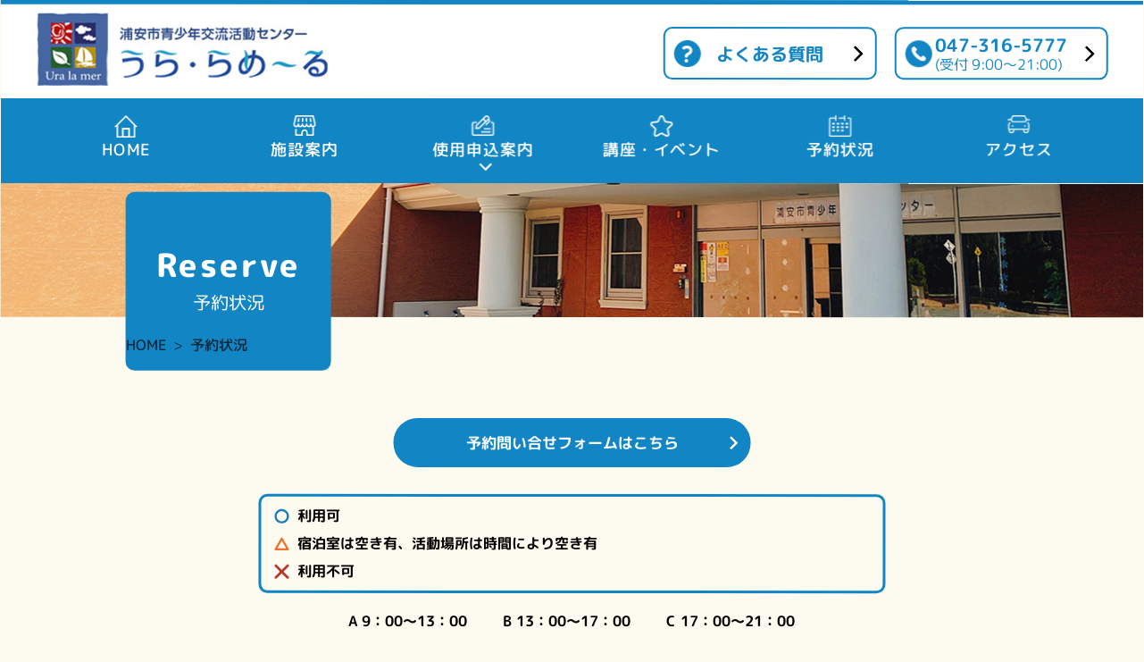

--- FILE ---
content_type: text/html; charset=UTF-8
request_url: https://www.uralame.jp/reserve/?aid=109&ymd=1722902400
body_size: 84765
content:
<!DOCTYPE html>
<html lang="ja">

<head>
	<meta charset="utf-8">
<meta http-equiv="X-UA-Compatible" content="IE=edge">
<title>予約状況 | 浦安市青少年交流活動センター 「うら・らめ～る」</title>
<meta name="viewport" content="width=device-width, initial-scale=1.0">
<meta name="Description" content="浦安市青少年交流活動センターは、学校や青少年団体の合宿、研修施設としての利用案内、部活動の交流試合の支援を行っています。" />
<meta name="format-detection" content="telephone=no">
<link rel="stylesheet" href="/css/reset.css">
<link rel="stylesheet" type="text/css" href="/css/sp.css" media="all and (max-width: 1000px)" />
<link rel="stylesheet" type="text/css" href="/css/pc.css" media="all and (min-width: 1001px)" />
<link rel="stylesheet" type="text/css" href="/css/slick.css"/>
<link rel="stylesheet" type="text/css" href="/css/slick-theme.css" media="screen" />
<link rel="stylesheet" href="/css/meanmenu.min.css">
<link rel="stylesheet" href="/css/colorbox.css">
<link rel="shortcut icon" href="/favicon.ico" />
<link href="https://fonts.googleapis.com/css2?family=M+PLUS+Rounded+1c:wght@100;300;400;500;700;800;900&display=swap" rel="stylesheet">
<!-- Google tag (gtag.js) -->
<script async src="https://www.googletagmanager.com/gtag/js?id=UA-256777504-1"></script>
<script>
  window.dataLayer = window.dataLayer || [];
  function gtag(){dataLayer.push(arguments);}
  gtag('js', new Date());

  gtag('config', 'UA-256777504-1');
</script>

<!-- Google tag (gtag.js) -->
<script async src="https://www.googletagmanager.com/gtag/js?id=G-3XLVWDN712"></script>
<script>
  window.dataLayer = window.dataLayer || [];
  function gtag(){dataLayer.push(arguments);}
  gtag('js', new Date());

  gtag('config', 'G-3XLVWDN712');
</script>

<meta name='robots' content='max-image-preview:large' />
<link rel="alternate" title="oEmbed (JSON)" type="application/json+oembed" href="https://www.uralame.jp/wp-json/oembed/1.0/embed?url=https%3A%2F%2Fwww.uralame.jp%2Freserve%2F" />
<link rel="alternate" title="oEmbed (XML)" type="text/xml+oembed" href="https://www.uralame.jp/wp-json/oembed/1.0/embed?url=https%3A%2F%2Fwww.uralame.jp%2Freserve%2F&#038;format=xml" />
<style id='wp-img-auto-sizes-contain-inline-css' type='text/css'>
img:is([sizes=auto i],[sizes^="auto," i]){contain-intrinsic-size:3000px 1500px}
/*# sourceURL=wp-img-auto-sizes-contain-inline-css */
</style>
<style id='wp-emoji-styles-inline-css' type='text/css'>

	img.wp-smiley, img.emoji {
		display: inline !important;
		border: none !important;
		box-shadow: none !important;
		height: 1em !important;
		width: 1em !important;
		margin: 0 0.07em !important;
		vertical-align: -0.1em !important;
		background: none !important;
		padding: 0 !important;
	}
/*# sourceURL=wp-emoji-styles-inline-css */
</style>
<style id='wp-block-library-inline-css' type='text/css'>
:root{--wp-block-synced-color:#7a00df;--wp-block-synced-color--rgb:122,0,223;--wp-bound-block-color:var(--wp-block-synced-color);--wp-editor-canvas-background:#ddd;--wp-admin-theme-color:#007cba;--wp-admin-theme-color--rgb:0,124,186;--wp-admin-theme-color-darker-10:#006ba1;--wp-admin-theme-color-darker-10--rgb:0,107,160.5;--wp-admin-theme-color-darker-20:#005a87;--wp-admin-theme-color-darker-20--rgb:0,90,135;--wp-admin-border-width-focus:2px}@media (min-resolution:192dpi){:root{--wp-admin-border-width-focus:1.5px}}.wp-element-button{cursor:pointer}:root .has-very-light-gray-background-color{background-color:#eee}:root .has-very-dark-gray-background-color{background-color:#313131}:root .has-very-light-gray-color{color:#eee}:root .has-very-dark-gray-color{color:#313131}:root .has-vivid-green-cyan-to-vivid-cyan-blue-gradient-background{background:linear-gradient(135deg,#00d084,#0693e3)}:root .has-purple-crush-gradient-background{background:linear-gradient(135deg,#34e2e4,#4721fb 50%,#ab1dfe)}:root .has-hazy-dawn-gradient-background{background:linear-gradient(135deg,#faaca8,#dad0ec)}:root .has-subdued-olive-gradient-background{background:linear-gradient(135deg,#fafae1,#67a671)}:root .has-atomic-cream-gradient-background{background:linear-gradient(135deg,#fdd79a,#004a59)}:root .has-nightshade-gradient-background{background:linear-gradient(135deg,#330968,#31cdcf)}:root .has-midnight-gradient-background{background:linear-gradient(135deg,#020381,#2874fc)}:root{--wp--preset--font-size--normal:16px;--wp--preset--font-size--huge:42px}.has-regular-font-size{font-size:1em}.has-larger-font-size{font-size:2.625em}.has-normal-font-size{font-size:var(--wp--preset--font-size--normal)}.has-huge-font-size{font-size:var(--wp--preset--font-size--huge)}.has-text-align-center{text-align:center}.has-text-align-left{text-align:left}.has-text-align-right{text-align:right}.has-fit-text{white-space:nowrap!important}#end-resizable-editor-section{display:none}.aligncenter{clear:both}.items-justified-left{justify-content:flex-start}.items-justified-center{justify-content:center}.items-justified-right{justify-content:flex-end}.items-justified-space-between{justify-content:space-between}.screen-reader-text{border:0;clip-path:inset(50%);height:1px;margin:-1px;overflow:hidden;padding:0;position:absolute;width:1px;word-wrap:normal!important}.screen-reader-text:focus{background-color:#ddd;clip-path:none;color:#444;display:block;font-size:1em;height:auto;left:5px;line-height:normal;padding:15px 23px 14px;text-decoration:none;top:5px;width:auto;z-index:100000}html :where(.has-border-color){border-style:solid}html :where([style*=border-top-color]){border-top-style:solid}html :where([style*=border-right-color]){border-right-style:solid}html :where([style*=border-bottom-color]){border-bottom-style:solid}html :where([style*=border-left-color]){border-left-style:solid}html :where([style*=border-width]){border-style:solid}html :where([style*=border-top-width]){border-top-style:solid}html :where([style*=border-right-width]){border-right-style:solid}html :where([style*=border-bottom-width]){border-bottom-style:solid}html :where([style*=border-left-width]){border-left-style:solid}html :where(img[class*=wp-image-]){height:auto;max-width:100%}:where(figure){margin:0 0 1em}html :where(.is-position-sticky){--wp-admin--admin-bar--position-offset:var(--wp-admin--admin-bar--height,0px)}@media screen and (max-width:600px){html :where(.is-position-sticky){--wp-admin--admin-bar--position-offset:0px}}

/*# sourceURL=wp-block-library-inline-css */
</style><style id='global-styles-inline-css' type='text/css'>
:root{--wp--preset--aspect-ratio--square: 1;--wp--preset--aspect-ratio--4-3: 4/3;--wp--preset--aspect-ratio--3-4: 3/4;--wp--preset--aspect-ratio--3-2: 3/2;--wp--preset--aspect-ratio--2-3: 2/3;--wp--preset--aspect-ratio--16-9: 16/9;--wp--preset--aspect-ratio--9-16: 9/16;--wp--preset--color--black: #000000;--wp--preset--color--cyan-bluish-gray: #abb8c3;--wp--preset--color--white: #ffffff;--wp--preset--color--pale-pink: #f78da7;--wp--preset--color--vivid-red: #cf2e2e;--wp--preset--color--luminous-vivid-orange: #ff6900;--wp--preset--color--luminous-vivid-amber: #fcb900;--wp--preset--color--light-green-cyan: #7bdcb5;--wp--preset--color--vivid-green-cyan: #00d084;--wp--preset--color--pale-cyan-blue: #8ed1fc;--wp--preset--color--vivid-cyan-blue: #0693e3;--wp--preset--color--vivid-purple: #9b51e0;--wp--preset--gradient--vivid-cyan-blue-to-vivid-purple: linear-gradient(135deg,rgb(6,147,227) 0%,rgb(155,81,224) 100%);--wp--preset--gradient--light-green-cyan-to-vivid-green-cyan: linear-gradient(135deg,rgb(122,220,180) 0%,rgb(0,208,130) 100%);--wp--preset--gradient--luminous-vivid-amber-to-luminous-vivid-orange: linear-gradient(135deg,rgb(252,185,0) 0%,rgb(255,105,0) 100%);--wp--preset--gradient--luminous-vivid-orange-to-vivid-red: linear-gradient(135deg,rgb(255,105,0) 0%,rgb(207,46,46) 100%);--wp--preset--gradient--very-light-gray-to-cyan-bluish-gray: linear-gradient(135deg,rgb(238,238,238) 0%,rgb(169,184,195) 100%);--wp--preset--gradient--cool-to-warm-spectrum: linear-gradient(135deg,rgb(74,234,220) 0%,rgb(151,120,209) 20%,rgb(207,42,186) 40%,rgb(238,44,130) 60%,rgb(251,105,98) 80%,rgb(254,248,76) 100%);--wp--preset--gradient--blush-light-purple: linear-gradient(135deg,rgb(255,206,236) 0%,rgb(152,150,240) 100%);--wp--preset--gradient--blush-bordeaux: linear-gradient(135deg,rgb(254,205,165) 0%,rgb(254,45,45) 50%,rgb(107,0,62) 100%);--wp--preset--gradient--luminous-dusk: linear-gradient(135deg,rgb(255,203,112) 0%,rgb(199,81,192) 50%,rgb(65,88,208) 100%);--wp--preset--gradient--pale-ocean: linear-gradient(135deg,rgb(255,245,203) 0%,rgb(182,227,212) 50%,rgb(51,167,181) 100%);--wp--preset--gradient--electric-grass: linear-gradient(135deg,rgb(202,248,128) 0%,rgb(113,206,126) 100%);--wp--preset--gradient--midnight: linear-gradient(135deg,rgb(2,3,129) 0%,rgb(40,116,252) 100%);--wp--preset--font-size--small: 13px;--wp--preset--font-size--medium: 20px;--wp--preset--font-size--large: 36px;--wp--preset--font-size--x-large: 42px;--wp--preset--spacing--20: 0.44rem;--wp--preset--spacing--30: 0.67rem;--wp--preset--spacing--40: 1rem;--wp--preset--spacing--50: 1.5rem;--wp--preset--spacing--60: 2.25rem;--wp--preset--spacing--70: 3.38rem;--wp--preset--spacing--80: 5.06rem;--wp--preset--shadow--natural: 6px 6px 9px rgba(0, 0, 0, 0.2);--wp--preset--shadow--deep: 12px 12px 50px rgba(0, 0, 0, 0.4);--wp--preset--shadow--sharp: 6px 6px 0px rgba(0, 0, 0, 0.2);--wp--preset--shadow--outlined: 6px 6px 0px -3px rgb(255, 255, 255), 6px 6px rgb(0, 0, 0);--wp--preset--shadow--crisp: 6px 6px 0px rgb(0, 0, 0);}:where(.is-layout-flex){gap: 0.5em;}:where(.is-layout-grid){gap: 0.5em;}body .is-layout-flex{display: flex;}.is-layout-flex{flex-wrap: wrap;align-items: center;}.is-layout-flex > :is(*, div){margin: 0;}body .is-layout-grid{display: grid;}.is-layout-grid > :is(*, div){margin: 0;}:where(.wp-block-columns.is-layout-flex){gap: 2em;}:where(.wp-block-columns.is-layout-grid){gap: 2em;}:where(.wp-block-post-template.is-layout-flex){gap: 1.25em;}:where(.wp-block-post-template.is-layout-grid){gap: 1.25em;}.has-black-color{color: var(--wp--preset--color--black) !important;}.has-cyan-bluish-gray-color{color: var(--wp--preset--color--cyan-bluish-gray) !important;}.has-white-color{color: var(--wp--preset--color--white) !important;}.has-pale-pink-color{color: var(--wp--preset--color--pale-pink) !important;}.has-vivid-red-color{color: var(--wp--preset--color--vivid-red) !important;}.has-luminous-vivid-orange-color{color: var(--wp--preset--color--luminous-vivid-orange) !important;}.has-luminous-vivid-amber-color{color: var(--wp--preset--color--luminous-vivid-amber) !important;}.has-light-green-cyan-color{color: var(--wp--preset--color--light-green-cyan) !important;}.has-vivid-green-cyan-color{color: var(--wp--preset--color--vivid-green-cyan) !important;}.has-pale-cyan-blue-color{color: var(--wp--preset--color--pale-cyan-blue) !important;}.has-vivid-cyan-blue-color{color: var(--wp--preset--color--vivid-cyan-blue) !important;}.has-vivid-purple-color{color: var(--wp--preset--color--vivid-purple) !important;}.has-black-background-color{background-color: var(--wp--preset--color--black) !important;}.has-cyan-bluish-gray-background-color{background-color: var(--wp--preset--color--cyan-bluish-gray) !important;}.has-white-background-color{background-color: var(--wp--preset--color--white) !important;}.has-pale-pink-background-color{background-color: var(--wp--preset--color--pale-pink) !important;}.has-vivid-red-background-color{background-color: var(--wp--preset--color--vivid-red) !important;}.has-luminous-vivid-orange-background-color{background-color: var(--wp--preset--color--luminous-vivid-orange) !important;}.has-luminous-vivid-amber-background-color{background-color: var(--wp--preset--color--luminous-vivid-amber) !important;}.has-light-green-cyan-background-color{background-color: var(--wp--preset--color--light-green-cyan) !important;}.has-vivid-green-cyan-background-color{background-color: var(--wp--preset--color--vivid-green-cyan) !important;}.has-pale-cyan-blue-background-color{background-color: var(--wp--preset--color--pale-cyan-blue) !important;}.has-vivid-cyan-blue-background-color{background-color: var(--wp--preset--color--vivid-cyan-blue) !important;}.has-vivid-purple-background-color{background-color: var(--wp--preset--color--vivid-purple) !important;}.has-black-border-color{border-color: var(--wp--preset--color--black) !important;}.has-cyan-bluish-gray-border-color{border-color: var(--wp--preset--color--cyan-bluish-gray) !important;}.has-white-border-color{border-color: var(--wp--preset--color--white) !important;}.has-pale-pink-border-color{border-color: var(--wp--preset--color--pale-pink) !important;}.has-vivid-red-border-color{border-color: var(--wp--preset--color--vivid-red) !important;}.has-luminous-vivid-orange-border-color{border-color: var(--wp--preset--color--luminous-vivid-orange) !important;}.has-luminous-vivid-amber-border-color{border-color: var(--wp--preset--color--luminous-vivid-amber) !important;}.has-light-green-cyan-border-color{border-color: var(--wp--preset--color--light-green-cyan) !important;}.has-vivid-green-cyan-border-color{border-color: var(--wp--preset--color--vivid-green-cyan) !important;}.has-pale-cyan-blue-border-color{border-color: var(--wp--preset--color--pale-cyan-blue) !important;}.has-vivid-cyan-blue-border-color{border-color: var(--wp--preset--color--vivid-cyan-blue) !important;}.has-vivid-purple-border-color{border-color: var(--wp--preset--color--vivid-purple) !important;}.has-vivid-cyan-blue-to-vivid-purple-gradient-background{background: var(--wp--preset--gradient--vivid-cyan-blue-to-vivid-purple) !important;}.has-light-green-cyan-to-vivid-green-cyan-gradient-background{background: var(--wp--preset--gradient--light-green-cyan-to-vivid-green-cyan) !important;}.has-luminous-vivid-amber-to-luminous-vivid-orange-gradient-background{background: var(--wp--preset--gradient--luminous-vivid-amber-to-luminous-vivid-orange) !important;}.has-luminous-vivid-orange-to-vivid-red-gradient-background{background: var(--wp--preset--gradient--luminous-vivid-orange-to-vivid-red) !important;}.has-very-light-gray-to-cyan-bluish-gray-gradient-background{background: var(--wp--preset--gradient--very-light-gray-to-cyan-bluish-gray) !important;}.has-cool-to-warm-spectrum-gradient-background{background: var(--wp--preset--gradient--cool-to-warm-spectrum) !important;}.has-blush-light-purple-gradient-background{background: var(--wp--preset--gradient--blush-light-purple) !important;}.has-blush-bordeaux-gradient-background{background: var(--wp--preset--gradient--blush-bordeaux) !important;}.has-luminous-dusk-gradient-background{background: var(--wp--preset--gradient--luminous-dusk) !important;}.has-pale-ocean-gradient-background{background: var(--wp--preset--gradient--pale-ocean) !important;}.has-electric-grass-gradient-background{background: var(--wp--preset--gradient--electric-grass) !important;}.has-midnight-gradient-background{background: var(--wp--preset--gradient--midnight) !important;}.has-small-font-size{font-size: var(--wp--preset--font-size--small) !important;}.has-medium-font-size{font-size: var(--wp--preset--font-size--medium) !important;}.has-large-font-size{font-size: var(--wp--preset--font-size--large) !important;}.has-x-large-font-size{font-size: var(--wp--preset--font-size--x-large) !important;}
/*# sourceURL=global-styles-inline-css */
</style>

<style id='classic-theme-styles-inline-css' type='text/css'>
/*! This file is auto-generated */
.wp-block-button__link{color:#fff;background-color:#32373c;border-radius:9999px;box-shadow:none;text-decoration:none;padding:calc(.667em + 2px) calc(1.333em + 2px);font-size:1.125em}.wp-block-file__button{background:#32373c;color:#fff;text-decoration:none}
/*# sourceURL=/wp-includes/css/classic-themes.min.css */
</style>
<link rel='stylesheet' id='mts_simple_booking_front-css' href='https://www.uralame.jp/wp-content/plugins/mts-simple-booking/css/mtssb-front.css?ver=6.9' type='text/css' media='all' />
<link rel="https://api.w.org/" href="https://www.uralame.jp/wp-json/" /><link rel="alternate" title="JSON" type="application/json" href="https://www.uralame.jp/wp-json/wp/v2/pages/30" /><link rel="EditURI" type="application/rsd+xml" title="RSD" href="https://www.uralame.jp/xmlrpc.php?rsd" />
<meta name="generator" content="WordPress 6.9" />
<link rel="canonical" href="https://www.uralame.jp/reserve/" />
<link rel='shortlink' href='https://www.uralame.jp/?p=30' />

</head>

<body>
<header>
 <div class="navi_sp">	
	 
	 <div class="logo_sp"><a href="/"><img src="/images/logo.png" alt="ロゴ"></a></div>

	 <div class="hamburger">
		<span></span>
		<span></span>
		<span></span>
	  </div>
	  
	  <nav class="globalMenuSp">
		  <ul>
			<li><a href="/">HOME</a></li>
			<li><a href="/facility/">施設案内</a></li>
			<li>
				<div class="accordion">
					<button class="accordion__summary">使用申込案内</button>
					<div class="accordion__detail">
					  <ul class="accordion_ul">
						<li><a href="/usage/">使用、申込について</a></li>
						<li><a href="/usage/price/">料金について</a></li>
						<li><a href="/usage/request/">お願い</a></li>
					  </ul>
					</div>
				  </div>
			</li>
			<li><a href="/question/">よくある質問</a></li>
			<li><a href="/download/">申請書一式</a></li>
			<li><a href="/access/">アクセス</a></li>
			<li><a href="/news/">お知らせ</a></li>
			<li><a href="/event/">講座・イベント</a></li>
			<li><a href="/reserve/">予約状況</a></li>
			<li><a href="#">施設案内パンフレット</a></li>
		  </ul>

		 <div class="hum_btn">
			<div class="header_btn">
				<a href="/question/" class="header01">よくある質問</a>
			</div>

			<div class="header_btn">
				<a href="tel:047-316-5777" class="header02">047-316-5777<br><span class="header_small">(受付 9:00〜21:00)</span></a>
			</div>
		 </div>
	  </nav>
</div>
  
<div class="navi">
	<div class="navi-left">
  		<div class="logo"><a href="/"><img src="/images/logo.png" alt="ロゴ"></a></div>
	</div>

	<div class="navi-right">
		<ul>
			<li>
				<div class="header_btn">
					<a href="/question/" class="header01">よくある質問</a>
				</div>
			</li>

			<li>
				<div class="header_btn">
					<a href="tel:047-316-5777" class="header02">047-316-5777<br><span class="header_small">(受付 9:00〜21:00)</span></a>
				</div>
			</li>
		</ul>
  </div>
</div>


</header>


<div class="pcv sticky">
<div class="gnavi__wrap" id="menu">
    <ul class="gnavi__lists">
		<li class="gnavi__list"><a href="/"><p class="g01">HOME</p></a></li>
		<li class="gnavi__list"><a href="/facility/"><p class="g02">施設案内</p></a></li>
        <li class="gnavi__list">
            <a href="/usage/"><p class="g03">使用申込案内</p></a>
            <ul class="dropdown__lists">
                <li class="dropdown__list"><a href="/usage/">使用、申込について<span></span></a></li>
                <li class="dropdown__list"><a href="/usage/price/">料金について<span></span></a></li>
                <li class="dropdown__list"><a href="/usage/request/">お願い<span></span></a></li>
            </ul>
        </li>
		<li class="gnavi__list"><a href="/event/"><p class="g04">講座・イベント</p></a></li>
		<li class="gnavi__list"><a href="/reserve/"><p class="g05">予約状況</p></a></li>
		<li class="gnavi__list"><a href="/access/"><p  class="g06">アクセス</p></a></li>
    </ul>
</div>
</div>
	<div class="layer">
		<div class="layer_inner">
			<div class="layer_title">
				<h1>Reserve<br><span class="layer_title_small">予約状況</span></h1>
			</div>
		</div>
	</div>

	<ul id="breadcrumb">
		<li><a href="/">HOME</a></li>
		<li><a href="#">予約状況</a></li>
	</ul>

	<div class="main">
		<div class="main_inner">

			<section class="calendar">
				<div class="calendar_btn"><a href="/reserve/form/">予約問い合せフォームはこちら</a></div>
				<div class="calendar_status">
					<ul class="calendar_status_list">
						<li><span><img src="/wp-content/uploads/2023/03/calendar_01.png" alt=""></span>利用可</li>
						<li><span><img src="/wp-content/uploads/2023/03/calendar_02.png" alt=""></span>宿泊室は空き有、活動場所は時間により空き有</li>
						<li><span><img src="/wp-content/uploads/2023/03/calendar_03.png" alt=""></span>利用不可</li>
					</ul>
					<ul class="calendar_status_times">
						<li><span>A</span>9：00～13：00</li></li>
						<li><span>B</span>13：00～17：00</li>
						<li><span>C</span>17：00～21：00</li>
					</ul>
				</div>

				        <div class="list-monthly-calendar">
                        <table>
                <caption class="calendar-caption">2026年1月        <div class="monthly-prev-next">
            <div class="monthly-prev"><span class="no-link">2025年12月</span></div>
            <div class="monthly-next"><a href="/reserve/?aid=109&amp;ymd=1722902400&amp;ym=2026-2">2026年2月＞</a></div>
            <br style="clear:both" />
        </div>

</caption>
        <thead>
            
        <tr>
            <th class="list-header article-name"></th><th class="a117">宿泊室<br>(和室)</th><th class="a116">宿泊室<br>(洋室)</th><th class="a115">研修室A</th><th class="a114">研修室B</th><th class="a113">研修室C</th><th class="a112">和室A</th><th class="a111">和室B</th><th class="a110">和室C</th><th class="a109">多目的室A</th><th class="a108">多目的室B</th><th class="a107">多目的室C</th>        </tr>
        </thead>
        <tbody>
        <tr class="row1"><th class="list-header day-number thu">1 (木)</th><td class="list-box thu disable"><img decoding="async" src="/wp-content/uploads/2023/03/calendar_04.png" alt=""></td><td class="list-box thu disable"><img decoding="async" src="/wp-content/uploads/2023/03/calendar_04.png" alt=""></td><td class="list-box thu disable"><img decoding="async" src="/wp-content/uploads/2023/03/calendar_04.png" alt=""></td><td class="list-box thu disable"><img decoding="async" src="/wp-content/uploads/2023/03/calendar_04.png" alt=""></td><td class="list-box thu disable"><img decoding="async" src="/wp-content/uploads/2023/03/calendar_04.png" alt=""></td><td class="list-box thu disable"><img decoding="async" src="/wp-content/uploads/2023/03/calendar_04.png" alt=""></td><td class="list-box thu disable"><img decoding="async" src="/wp-content/uploads/2023/03/calendar_04.png" alt=""></td><td class="list-box thu disable"><img decoding="async" src="/wp-content/uploads/2023/03/calendar_04.png" alt=""></td><td class="list-box thu disable"><img decoding="async" src="/wp-content/uploads/2023/03/calendar_04.png" alt=""></td><td class="list-box thu disable"><img decoding="async" src="/wp-content/uploads/2023/03/calendar_04.png" alt=""></td><td class="list-box thu disable"><img decoding="async" src="/wp-content/uploads/2023/03/calendar_04.png" alt=""></td></tr>
<tr class="row0"><th class="list-header day-number fri">2 (金)</th><td class="list-box fri disable"><img decoding="async" src="/wp-content/uploads/2023/03/calendar_04.png" alt=""></td><td class="list-box fri disable"><img decoding="async" src="/wp-content/uploads/2023/03/calendar_04.png" alt=""></td><td class="list-box fri disable"><img decoding="async" src="/wp-content/uploads/2023/03/calendar_04.png" alt=""></td><td class="list-box fri disable"><img decoding="async" src="/wp-content/uploads/2023/03/calendar_04.png" alt=""></td><td class="list-box fri disable"><img decoding="async" src="/wp-content/uploads/2023/03/calendar_04.png" alt=""></td><td class="list-box fri disable"><img decoding="async" src="/wp-content/uploads/2023/03/calendar_04.png" alt=""></td><td class="list-box fri disable"><img decoding="async" src="/wp-content/uploads/2023/03/calendar_04.png" alt=""></td><td class="list-box fri disable"><img decoding="async" src="/wp-content/uploads/2023/03/calendar_04.png" alt=""></td><td class="list-box fri disable"><img decoding="async" src="/wp-content/uploads/2023/03/calendar_04.png" alt=""></td><td class="list-box fri disable"><img decoding="async" src="/wp-content/uploads/2023/03/calendar_04.png" alt=""></td><td class="list-box fri disable"><img decoding="async" src="/wp-content/uploads/2023/03/calendar_04.png" alt=""></td></tr>
<tr class="row1"><th class="list-header day-number sat">3 (土)</th><td class="list-box sat disable"><img decoding="async" src="/wp-content/uploads/2023/03/calendar_04.png" alt=""></td><td class="list-box sat disable"><img decoding="async" src="/wp-content/uploads/2023/03/calendar_04.png" alt=""></td><td class="list-box sat disable"><img decoding="async" src="/wp-content/uploads/2023/03/calendar_04.png" alt=""></td><td class="list-box sat disable"><img decoding="async" src="/wp-content/uploads/2023/03/calendar_04.png" alt=""></td><td class="list-box sat disable"><img decoding="async" src="/wp-content/uploads/2023/03/calendar_04.png" alt=""></td><td class="list-box sat disable"><img decoding="async" src="/wp-content/uploads/2023/03/calendar_04.png" alt=""></td><td class="list-box sat disable"><img decoding="async" src="/wp-content/uploads/2023/03/calendar_04.png" alt=""></td><td class="list-box sat disable"><img decoding="async" src="/wp-content/uploads/2023/03/calendar_04.png" alt=""></td><td class="list-box sat disable"><img decoding="async" src="/wp-content/uploads/2023/03/calendar_04.png" alt=""></td><td class="list-box sat disable"><img decoding="async" src="/wp-content/uploads/2023/03/calendar_04.png" alt=""></td><td class="list-box sat disable"><img decoding="async" src="/wp-content/uploads/2023/03/calendar_04.png" alt=""></td></tr>
<tr class="row0"><th class="list-header day-number sun">4 (日)</th><td class="list-box sun disable"><img decoding="async" src="/wp-content/uploads/2023/03/calendar_04.png" alt=""></td><td class="list-box sun disable"><img decoding="async" src="/wp-content/uploads/2023/03/calendar_04.png" alt=""></td><td class="list-box sun disable"><img decoding="async" src="/wp-content/uploads/2023/03/calendar_04.png" alt=""></td><td class="list-box sun disable"><img decoding="async" src="/wp-content/uploads/2023/03/calendar_04.png" alt=""></td><td class="list-box sun disable"><img decoding="async" src="/wp-content/uploads/2023/03/calendar_04.png" alt=""></td><td class="list-box sun disable"><img decoding="async" src="/wp-content/uploads/2023/03/calendar_04.png" alt=""></td><td class="list-box sun disable"><img decoding="async" src="/wp-content/uploads/2023/03/calendar_04.png" alt=""></td><td class="list-box sun disable"><img decoding="async" src="/wp-content/uploads/2023/03/calendar_04.png" alt=""></td><td class="list-box sun disable"><img decoding="async" src="/wp-content/uploads/2023/03/calendar_04.png" alt=""></td><td class="list-box sun disable"><img decoding="async" src="/wp-content/uploads/2023/03/calendar_04.png" alt=""></td><td class="list-box sun disable"><img decoding="async" src="/wp-content/uploads/2023/03/calendar_04.png" alt=""></td></tr>
<tr class="row1"><th class="list-header day-number mon">5 (月)</th><td class="list-box mon disable"><img decoding="async" src="/wp-content/uploads/2023/03/calendar_04.png" alt=""></td><td class="list-box mon disable"><img decoding="async" src="/wp-content/uploads/2023/03/calendar_04.png" alt=""></td><td class="list-box mon disable"><img decoding="async" src="/wp-content/uploads/2023/03/calendar_04.png" alt=""></td><td class="list-box mon disable"><img decoding="async" src="/wp-content/uploads/2023/03/calendar_04.png" alt=""></td><td class="list-box mon disable"><img decoding="async" src="/wp-content/uploads/2023/03/calendar_04.png" alt=""></td><td class="list-box mon disable"><img decoding="async" src="/wp-content/uploads/2023/03/calendar_04.png" alt=""></td><td class="list-box mon disable"><img decoding="async" src="/wp-content/uploads/2023/03/calendar_04.png" alt=""></td><td class="list-box mon disable"><img decoding="async" src="/wp-content/uploads/2023/03/calendar_04.png" alt=""></td><td class="list-box mon disable"><img decoding="async" src="/wp-content/uploads/2023/03/calendar_04.png" alt=""></td><td class="list-box mon disable"><img decoding="async" src="/wp-content/uploads/2023/03/calendar_04.png" alt=""></td><td class="list-box mon disable"><img decoding="async" src="/wp-content/uploads/2023/03/calendar_04.png" alt=""></td></tr>
<tr class="row0"><th class="list-header day-number tue">6 (火)</th><td class="list-box tue disable"><img decoding="async" src="/wp-content/uploads/2023/03/calendar_04.png" alt=""></td><td class="list-box tue disable"><img decoding="async" src="/wp-content/uploads/2023/03/calendar_04.png" alt=""></td><td class="list-box tue disable"><img decoding="async" src="/wp-content/uploads/2023/03/calendar_04.png" alt=""></td><td class="list-box tue disable"><img decoding="async" src="/wp-content/uploads/2023/03/calendar_04.png" alt=""></td><td class="list-box tue disable"><img decoding="async" src="/wp-content/uploads/2023/03/calendar_04.png" alt=""></td><td class="list-box tue disable"><img decoding="async" src="/wp-content/uploads/2023/03/calendar_04.png" alt=""></td><td class="list-box tue disable"><img decoding="async" src="/wp-content/uploads/2023/03/calendar_04.png" alt=""></td><td class="list-box tue disable"><img decoding="async" src="/wp-content/uploads/2023/03/calendar_04.png" alt=""></td><td class="list-box tue disable"><img decoding="async" src="/wp-content/uploads/2023/03/calendar_04.png" alt=""></td><td class="list-box tue disable"><img decoding="async" src="/wp-content/uploads/2023/03/calendar_04.png" alt=""></td><td class="list-box tue disable"><img decoding="async" src="/wp-content/uploads/2023/03/calendar_04.png" alt=""></td></tr>
<tr class="row1"><th class="list-header day-number wed">7 (水)</th><td class="list-box wed disable"><img decoding="async" src="/wp-content/uploads/2023/03/calendar_04.png" alt=""></td><td class="list-box wed disable"><img decoding="async" src="/wp-content/uploads/2023/03/calendar_04.png" alt=""></td><td class="list-box wed disable"><img decoding="async" src="/wp-content/uploads/2023/03/calendar_04.png" alt=""></td><td class="list-box wed disable"><img decoding="async" src="/wp-content/uploads/2023/03/calendar_04.png" alt=""></td><td class="list-box wed disable"><img decoding="async" src="/wp-content/uploads/2023/03/calendar_04.png" alt=""></td><td class="list-box wed disable"><img decoding="async" src="/wp-content/uploads/2023/03/calendar_04.png" alt=""></td><td class="list-box wed disable"><img decoding="async" src="/wp-content/uploads/2023/03/calendar_04.png" alt=""></td><td class="list-box wed disable"><img decoding="async" src="/wp-content/uploads/2023/03/calendar_04.png" alt=""></td><td class="list-box wed disable"><img decoding="async" src="/wp-content/uploads/2023/03/calendar_04.png" alt=""></td><td class="list-box wed disable"><img decoding="async" src="/wp-content/uploads/2023/03/calendar_04.png" alt=""></td><td class="list-box wed disable"><img decoding="async" src="/wp-content/uploads/2023/03/calendar_04.png" alt=""></td></tr>
<tr class="row0"><th class="list-header day-number thu">8 (木)</th><td class="list-box thu disable"><img decoding="async" src="/wp-content/uploads/2023/03/calendar_04.png" alt=""></td><td class="list-box thu disable"><img decoding="async" src="/wp-content/uploads/2023/03/calendar_04.png" alt=""></td><td class="list-box thu disable"><img decoding="async" src="/wp-content/uploads/2023/03/calendar_04.png" alt=""></td><td class="list-box thu disable"><img decoding="async" src="/wp-content/uploads/2023/03/calendar_04.png" alt=""></td><td class="list-box thu disable"><img decoding="async" src="/wp-content/uploads/2023/03/calendar_04.png" alt=""></td><td class="list-box thu disable"><img decoding="async" src="/wp-content/uploads/2023/03/calendar_04.png" alt=""></td><td class="list-box thu disable"><img decoding="async" src="/wp-content/uploads/2023/03/calendar_04.png" alt=""></td><td class="list-box thu disable"><img decoding="async" src="/wp-content/uploads/2023/03/calendar_04.png" alt=""></td><td class="list-box thu disable"><img decoding="async" src="/wp-content/uploads/2023/03/calendar_04.png" alt=""></td><td class="list-box thu disable"><img decoding="async" src="/wp-content/uploads/2023/03/calendar_04.png" alt=""></td><td class="list-box thu disable"><img decoding="async" src="/wp-content/uploads/2023/03/calendar_04.png" alt=""></td></tr>
<tr class="row1"><th class="list-header day-number fri">9 (金)</th><td class="list-box fri disable"><img decoding="async" src="/wp-content/uploads/2023/03/calendar_04.png" alt=""></td><td class="list-box fri disable"><img decoding="async" src="/wp-content/uploads/2023/03/calendar_04.png" alt=""></td><td class="list-box fri disable"><img decoding="async" src="/wp-content/uploads/2023/03/calendar_04.png" alt=""></td><td class="list-box fri disable"><img decoding="async" src="/wp-content/uploads/2023/03/calendar_04.png" alt=""></td><td class="list-box fri disable"><img decoding="async" src="/wp-content/uploads/2023/03/calendar_04.png" alt=""></td><td class="list-box fri disable"><img decoding="async" src="/wp-content/uploads/2023/03/calendar_04.png" alt=""></td><td class="list-box fri disable"><img decoding="async" src="/wp-content/uploads/2023/03/calendar_04.png" alt=""></td><td class="list-box fri disable"><img decoding="async" src="/wp-content/uploads/2023/03/calendar_04.png" alt=""></td><td class="list-box fri disable"><img decoding="async" src="/wp-content/uploads/2023/03/calendar_04.png" alt=""></td><td class="list-box fri disable"><img decoding="async" src="/wp-content/uploads/2023/03/calendar_04.png" alt=""></td><td class="list-box fri disable"><img decoding="async" src="/wp-content/uploads/2023/03/calendar_04.png" alt=""></td></tr>
<tr class="row0"><th class="list-header day-number sat">10 (土)</th><td class="list-box sat disable"><img decoding="async" src="/wp-content/uploads/2023/03/calendar_04.png" alt=""></td><td class="list-box sat disable"><img decoding="async" src="/wp-content/uploads/2023/03/calendar_04.png" alt=""></td><td class="list-box sat disable"><img decoding="async" src="/wp-content/uploads/2023/03/calendar_04.png" alt=""></td><td class="list-box sat disable"><img decoding="async" src="/wp-content/uploads/2023/03/calendar_04.png" alt=""></td><td class="list-box sat disable"><img decoding="async" src="/wp-content/uploads/2023/03/calendar_04.png" alt=""></td><td class="list-box sat disable"><img decoding="async" src="/wp-content/uploads/2023/03/calendar_04.png" alt=""></td><td class="list-box sat disable"><img decoding="async" src="/wp-content/uploads/2023/03/calendar_04.png" alt=""></td><td class="list-box sat disable"><img decoding="async" src="/wp-content/uploads/2023/03/calendar_04.png" alt=""></td><td class="list-box sat disable"><img decoding="async" src="/wp-content/uploads/2023/03/calendar_04.png" alt=""></td><td class="list-box sat disable"><img decoding="async" src="/wp-content/uploads/2023/03/calendar_04.png" alt=""></td><td class="list-box sat disable"><img decoding="async" src="/wp-content/uploads/2023/03/calendar_04.png" alt=""></td></tr>
<tr class="row1"><th class="list-header day-number sun">11 (日)</th><td class="list-box sun disable"><img decoding="async" src="/wp-content/uploads/2023/03/calendar_04.png" alt=""></td><td class="list-box sun disable"><img decoding="async" src="/wp-content/uploads/2023/03/calendar_04.png" alt=""></td><td class="list-box sun disable"><img decoding="async" src="/wp-content/uploads/2023/03/calendar_04.png" alt=""></td><td class="list-box sun disable"><img decoding="async" src="/wp-content/uploads/2023/03/calendar_04.png" alt=""></td><td class="list-box sun disable"><img decoding="async" src="/wp-content/uploads/2023/03/calendar_04.png" alt=""></td><td class="list-box sun disable"><img decoding="async" src="/wp-content/uploads/2023/03/calendar_04.png" alt=""></td><td class="list-box sun disable"><img decoding="async" src="/wp-content/uploads/2023/03/calendar_04.png" alt=""></td><td class="list-box sun disable"><img decoding="async" src="/wp-content/uploads/2023/03/calendar_04.png" alt=""></td><td class="list-box sun disable"><img decoding="async" src="/wp-content/uploads/2023/03/calendar_04.png" alt=""></td><td class="list-box sun disable"><img decoding="async" src="/wp-content/uploads/2023/03/calendar_04.png" alt=""></td><td class="list-box sun disable"><img decoding="async" src="/wp-content/uploads/2023/03/calendar_04.png" alt=""></td></tr>
<tr class="row0"><th class="list-header day-number mon">12 (月)</th><td class="list-box mon disable"><img decoding="async" src="/wp-content/uploads/2023/03/calendar_04.png" alt=""></td><td class="list-box mon disable"><img decoding="async" src="/wp-content/uploads/2023/03/calendar_04.png" alt=""></td><td class="list-box mon disable"><img decoding="async" src="/wp-content/uploads/2023/03/calendar_04.png" alt=""></td><td class="list-box mon disable"><img decoding="async" src="/wp-content/uploads/2023/03/calendar_04.png" alt=""></td><td class="list-box mon disable"><img decoding="async" src="/wp-content/uploads/2023/03/calendar_04.png" alt=""></td><td class="list-box mon disable"><img decoding="async" src="/wp-content/uploads/2023/03/calendar_04.png" alt=""></td><td class="list-box mon disable"><img decoding="async" src="/wp-content/uploads/2023/03/calendar_04.png" alt=""></td><td class="list-box mon disable"><img decoding="async" src="/wp-content/uploads/2023/03/calendar_04.png" alt=""></td><td class="list-box mon disable"><img decoding="async" src="/wp-content/uploads/2023/03/calendar_04.png" alt=""></td><td class="list-box mon disable"><img decoding="async" src="/wp-content/uploads/2023/03/calendar_04.png" alt=""></td><td class="list-box mon disable"><img decoding="async" src="/wp-content/uploads/2023/03/calendar_04.png" alt=""></td></tr>
<tr class="row1"><th class="list-header day-number tue">13 (火)</th><td class="list-box tue disable"><img decoding="async" src="/wp-content/uploads/2023/03/calendar_04.png" alt=""></td><td class="list-box tue disable"><img decoding="async" src="/wp-content/uploads/2023/03/calendar_04.png" alt=""></td><td class="list-box tue disable"><img decoding="async" src="/wp-content/uploads/2023/03/calendar_04.png" alt=""></td><td class="list-box tue disable"><img decoding="async" src="/wp-content/uploads/2023/03/calendar_04.png" alt=""></td><td class="list-box tue disable"><img decoding="async" src="/wp-content/uploads/2023/03/calendar_04.png" alt=""></td><td class="list-box tue disable"><img decoding="async" src="/wp-content/uploads/2023/03/calendar_04.png" alt=""></td><td class="list-box tue disable"><img decoding="async" src="/wp-content/uploads/2023/03/calendar_04.png" alt=""></td><td class="list-box tue disable"><img decoding="async" src="/wp-content/uploads/2023/03/calendar_04.png" alt=""></td><td class="list-box tue disable"><img decoding="async" src="/wp-content/uploads/2023/03/calendar_04.png" alt=""></td><td class="list-box tue disable"><img decoding="async" src="/wp-content/uploads/2023/03/calendar_04.png" alt=""></td><td class="list-box tue disable"><img decoding="async" src="/wp-content/uploads/2023/03/calendar_04.png" alt=""></td></tr>
<tr class="row0"><th class="list-header day-number wed">14 (水)</th><td class="list-box wed disable"><img decoding="async" src="/wp-content/uploads/2023/03/calendar_04.png" alt=""></td><td class="list-box wed disable"><img decoding="async" src="/wp-content/uploads/2023/03/calendar_04.png" alt=""></td><td class="list-box wed disable"><img decoding="async" src="/wp-content/uploads/2023/03/calendar_04.png" alt=""></td><td class="list-box wed disable"><img decoding="async" src="/wp-content/uploads/2023/03/calendar_04.png" alt=""></td><td class="list-box wed disable"><img decoding="async" src="/wp-content/uploads/2023/03/calendar_04.png" alt=""></td><td class="list-box wed disable"><img decoding="async" src="/wp-content/uploads/2023/03/calendar_04.png" alt=""></td><td class="list-box wed disable"><img decoding="async" src="/wp-content/uploads/2023/03/calendar_04.png" alt=""></td><td class="list-box wed disable"><img decoding="async" src="/wp-content/uploads/2023/03/calendar_04.png" alt=""></td><td class="list-box wed disable"><img decoding="async" src="/wp-content/uploads/2023/03/calendar_04.png" alt=""></td><td class="list-box wed disable"><img decoding="async" src="/wp-content/uploads/2023/03/calendar_04.png" alt=""></td><td class="list-box wed disable"><img decoding="async" src="/wp-content/uploads/2023/03/calendar_04.png" alt=""></td></tr>
<tr class="row1"><th class="list-header day-number thu">15 (木)</th><td class="list-box thu disable"><img decoding="async" src="/wp-content/uploads/2023/03/calendar_04.png" alt=""></td><td class="list-box thu disable"><img decoding="async" src="/wp-content/uploads/2023/03/calendar_04.png" alt=""></td><td class="list-box thu disable"><img decoding="async" src="/wp-content/uploads/2023/03/calendar_04.png" alt=""></td><td class="list-box thu disable"><img decoding="async" src="/wp-content/uploads/2023/03/calendar_04.png" alt=""></td><td class="list-box thu disable"><img decoding="async" src="/wp-content/uploads/2023/03/calendar_04.png" alt=""></td><td class="list-box thu disable"><img decoding="async" src="/wp-content/uploads/2023/03/calendar_04.png" alt=""></td><td class="list-box thu disable"><img decoding="async" src="/wp-content/uploads/2023/03/calendar_04.png" alt=""></td><td class="list-box thu disable"><img decoding="async" src="/wp-content/uploads/2023/03/calendar_04.png" alt=""></td><td class="list-box thu disable"><img decoding="async" src="/wp-content/uploads/2023/03/calendar_04.png" alt=""></td><td class="list-box thu disable"><img decoding="async" src="/wp-content/uploads/2023/03/calendar_04.png" alt=""></td><td class="list-box thu disable"><img decoding="async" src="/wp-content/uploads/2023/03/calendar_04.png" alt=""></td></tr>
<tr class="row0"><th class="list-header day-number fri">16 (金)</th><td class="list-box fri disable"><img decoding="async" src="/wp-content/uploads/2023/03/calendar_04.png" alt=""></td><td class="list-box fri disable"><img decoding="async" src="/wp-content/uploads/2023/03/calendar_04.png" alt=""></td><td class="list-box fri disable"><img decoding="async" src="/wp-content/uploads/2023/03/calendar_04.png" alt=""></td><td class="list-box fri disable"><img decoding="async" src="/wp-content/uploads/2023/03/calendar_04.png" alt=""></td><td class="list-box fri disable"><img decoding="async" src="/wp-content/uploads/2023/03/calendar_04.png" alt=""></td><td class="list-box fri disable"><img decoding="async" src="/wp-content/uploads/2023/03/calendar_04.png" alt=""></td><td class="list-box fri disable"><img decoding="async" src="/wp-content/uploads/2023/03/calendar_04.png" alt=""></td><td class="list-box fri disable"><img decoding="async" src="/wp-content/uploads/2023/03/calendar_04.png" alt=""></td><td class="list-box fri disable"><img decoding="async" src="/wp-content/uploads/2023/03/calendar_04.png" alt=""></td><td class="list-box fri disable"><img decoding="async" src="/wp-content/uploads/2023/03/calendar_04.png" alt=""></td><td class="list-box fri disable"><img decoding="async" src="/wp-content/uploads/2023/03/calendar_04.png" alt=""></td></tr>
<tr class="row1"><th class="list-header day-number sat">17 (土)</th><td class="list-box sat disable"><img decoding="async" src="/wp-content/uploads/2023/03/calendar_04.png" alt=""></td><td class="list-box sat disable"><img decoding="async" src="/wp-content/uploads/2023/03/calendar_04.png" alt=""></td><td class="list-box sat disable"><img decoding="async" src="/wp-content/uploads/2023/03/calendar_04.png" alt=""></td><td class="list-box sat disable"><img decoding="async" src="/wp-content/uploads/2023/03/calendar_04.png" alt=""></td><td class="list-box sat disable"><img decoding="async" src="/wp-content/uploads/2023/03/calendar_04.png" alt=""></td><td class="list-box sat disable"><img decoding="async" src="/wp-content/uploads/2023/03/calendar_04.png" alt=""></td><td class="list-box sat disable"><img decoding="async" src="/wp-content/uploads/2023/03/calendar_04.png" alt=""></td><td class="list-box sat disable"><img decoding="async" src="/wp-content/uploads/2023/03/calendar_04.png" alt=""></td><td class="list-box sat disable"><img decoding="async" src="/wp-content/uploads/2023/03/calendar_04.png" alt=""></td><td class="list-box sat disable"><img decoding="async" src="/wp-content/uploads/2023/03/calendar_04.png" alt=""></td><td class="list-box sat disable"><img decoding="async" src="/wp-content/uploads/2023/03/calendar_04.png" alt=""></td></tr>
<tr class="row0"><th class="list-header day-number sun">18 (日)</th><td class="list-box sun disable"><img decoding="async" src="/wp-content/uploads/2023/03/calendar_04.png" alt=""></td><td class="list-box sun disable"><img decoding="async" src="/wp-content/uploads/2023/03/calendar_04.png" alt=""></td><td class="list-box sun disable"><img decoding="async" src="/wp-content/uploads/2023/03/calendar_04.png" alt=""></td><td class="list-box sun disable"><img decoding="async" src="/wp-content/uploads/2023/03/calendar_04.png" alt=""></td><td class="list-box sun disable"><img decoding="async" src="/wp-content/uploads/2023/03/calendar_04.png" alt=""></td><td class="list-box sun disable"><img decoding="async" src="/wp-content/uploads/2023/03/calendar_04.png" alt=""></td><td class="list-box sun disable"><img decoding="async" src="/wp-content/uploads/2023/03/calendar_04.png" alt=""></td><td class="list-box sun disable"><img decoding="async" src="/wp-content/uploads/2023/03/calendar_04.png" alt=""></td><td class="list-box sun disable"><img decoding="async" src="/wp-content/uploads/2023/03/calendar_04.png" alt=""></td><td class="list-box sun disable"><img decoding="async" src="/wp-content/uploads/2023/03/calendar_04.png" alt=""></td><td class="list-box sun disable"><img decoding="async" src="/wp-content/uploads/2023/03/calendar_04.png" alt=""></td></tr>
<tr class="row1"><th class="list-header day-number mon">19 (月)</th><td class="list-box mon disable"><img decoding="async" src="/wp-content/uploads/2023/03/calendar_04.png" alt=""></td><td class="list-box mon disable"><img decoding="async" src="/wp-content/uploads/2023/03/calendar_04.png" alt=""></td><td class="list-box mon vacant"><div class="calendar-mark"><a href="https://www.uralame.jp/reserve/?aid=115&#038;ymd=1768780800" title="timetable"><img decoding="async" src="/wp-content/uploads/2023/03/calendar_01.png" alt=""></a></div></td><td class="list-box mon vacant"><div class="calendar-mark"><a href="https://www.uralame.jp/reserve/?aid=114&#038;ymd=1768780800" title="timetable"><img decoding="async" src="/wp-content/uploads/2023/03/calendar_01.png" alt=""></a></div></td><td class="list-box mon vacant"><div class="calendar-mark"><a href="https://www.uralame.jp/reserve/?aid=113&#038;ymd=1768780800" title="timetable"><img decoding="async" src="/wp-content/uploads/2023/03/calendar_01.png" alt=""></a></div></td><td class="list-box mon vacant"><div class="calendar-mark"><a href="https://www.uralame.jp/reserve/?aid=112&#038;ymd=1768780800" title="timetable"><img decoding="async" src="/wp-content/uploads/2023/03/calendar_01.png" alt=""></a></div></td><td class="list-box mon vacant"><div class="calendar-mark"><a href="https://www.uralame.jp/reserve/?aid=111&#038;ymd=1768780800" title="timetable"><img decoding="async" src="/wp-content/uploads/2023/03/calendar_01.png" alt=""></a></div></td><td class="list-box mon vacant"><div class="calendar-mark"><a href="https://www.uralame.jp/reserve/?aid=110&#038;ymd=1768780800" title="timetable"><img decoding="async" src="/wp-content/uploads/2023/03/calendar_01.png" alt=""></a></div></td><td class="list-box mon vacant"><div class="calendar-mark"><a href="https://www.uralame.jp/reserve/?aid=109&#038;ymd=1768780800" title="timetable"><img decoding="async" src="/wp-content/uploads/2023/03/calendar_01.png" alt=""></a></div></td><td class="list-box mon low"><div class="calendar-mark"><a href="https://www.uralame.jp/reserve/?aid=108&#038;ymd=1768780800" title="timetable"><img decoding="async" src="/wp-content/uploads/2023/03/calendar_02.png" alt=""></a></div></td><td class="list-box mon full"><img decoding="async" src="/wp-content/uploads/2023/03/calendar_03.png" alt=""></td></tr>
<tr class="row0"><th class="list-header day-number tue">20 (火)</th><td class="list-box tue disable"><img decoding="async" src="/wp-content/uploads/2023/03/calendar_04.png" alt=""></td><td class="list-box tue disable"><img decoding="async" src="/wp-content/uploads/2023/03/calendar_04.png" alt=""></td><td class="list-box tue low"><div class="calendar-mark"><a href="https://www.uralame.jp/reserve/?aid=115&#038;ymd=1768867200" title="timetable"><img decoding="async" src="/wp-content/uploads/2023/03/calendar_02.png" alt=""></a></div></td><td class="list-box tue vacant"><div class="calendar-mark"><a href="https://www.uralame.jp/reserve/?aid=114&#038;ymd=1768867200" title="timetable"><img decoding="async" src="/wp-content/uploads/2023/03/calendar_01.png" alt=""></a></div></td><td class="list-box tue vacant"><div class="calendar-mark"><a href="https://www.uralame.jp/reserve/?aid=113&#038;ymd=1768867200" title="timetable"><img decoding="async" src="/wp-content/uploads/2023/03/calendar_01.png" alt=""></a></div></td><td class="list-box tue low"><div class="calendar-mark"><a href="https://www.uralame.jp/reserve/?aid=112&#038;ymd=1768867200" title="timetable"><img decoding="async" src="/wp-content/uploads/2023/03/calendar_02.png" alt=""></a></div></td><td class="list-box tue vacant"><div class="calendar-mark"><a href="https://www.uralame.jp/reserve/?aid=111&#038;ymd=1768867200" title="timetable"><img decoding="async" src="/wp-content/uploads/2023/03/calendar_01.png" alt=""></a></div></td><td class="list-box tue vacant"><div class="calendar-mark"><a href="https://www.uralame.jp/reserve/?aid=110&#038;ymd=1768867200" title="timetable"><img decoding="async" src="/wp-content/uploads/2023/03/calendar_01.png" alt=""></a></div></td><td class="list-box tue low"><div class="calendar-mark"><a href="https://www.uralame.jp/reserve/?aid=109&#038;ymd=1768867200" title="timetable"><img decoding="async" src="/wp-content/uploads/2023/03/calendar_02.png" alt=""></a></div></td><td class="list-box tue vacant"><div class="calendar-mark"><a href="https://www.uralame.jp/reserve/?aid=108&#038;ymd=1768867200" title="timetable"><img decoding="async" src="/wp-content/uploads/2023/03/calendar_01.png" alt=""></a></div></td><td class="list-box tue vacant"><div class="calendar-mark"><a href="https://www.uralame.jp/reserve/?aid=107&#038;ymd=1768867200" title="timetable"><img decoding="async" src="/wp-content/uploads/2023/03/calendar_01.png" alt=""></a></div></td></tr>
<tr class="row1"><th class="list-header day-number wed">21 (水)</th><td class="list-box wed disable"><img decoding="async" src="/wp-content/uploads/2023/03/calendar_04.png" alt=""></td><td class="list-box wed disable"><img decoding="async" src="/wp-content/uploads/2023/03/calendar_04.png" alt=""></td><td class="list-box wed vacant"><div class="calendar-mark"><a href="https://www.uralame.jp/reserve/?aid=115&#038;ymd=1768953600" title="timetable"><img decoding="async" src="/wp-content/uploads/2023/03/calendar_01.png" alt=""></a></div></td><td class="list-box wed vacant"><div class="calendar-mark"><a href="https://www.uralame.jp/reserve/?aid=114&#038;ymd=1768953600" title="timetable"><img decoding="async" src="/wp-content/uploads/2023/03/calendar_01.png" alt=""></a></div></td><td class="list-box wed low"><div class="calendar-mark"><a href="https://www.uralame.jp/reserve/?aid=113&#038;ymd=1768953600" title="timetable"><img decoding="async" src="/wp-content/uploads/2023/03/calendar_02.png" alt=""></a></div></td><td class="list-box wed vacant"><div class="calendar-mark"><a href="https://www.uralame.jp/reserve/?aid=112&#038;ymd=1768953600" title="timetable"><img decoding="async" src="/wp-content/uploads/2023/03/calendar_01.png" alt=""></a></div></td><td class="list-box wed vacant"><div class="calendar-mark"><a href="https://www.uralame.jp/reserve/?aid=111&#038;ymd=1768953600" title="timetable"><img decoding="async" src="/wp-content/uploads/2023/03/calendar_01.png" alt=""></a></div></td><td class="list-box wed vacant"><div class="calendar-mark"><a href="https://www.uralame.jp/reserve/?aid=110&#038;ymd=1768953600" title="timetable"><img decoding="async" src="/wp-content/uploads/2023/03/calendar_01.png" alt=""></a></div></td><td class="list-box wed full"><img decoding="async" src="/wp-content/uploads/2023/03/calendar_03.png" alt=""></td><td class="list-box wed full"><img decoding="async" src="/wp-content/uploads/2023/03/calendar_03.png" alt=""></td><td class="list-box wed full"><img decoding="async" src="/wp-content/uploads/2023/03/calendar_03.png" alt=""></td></tr>
<tr class="row0"><th class="list-header day-number thu">22 (木)</th><td class="list-box thu disable"><img decoding="async" src="/wp-content/uploads/2023/03/calendar_04.png" alt=""></td><td class="list-box thu disable"><img decoding="async" src="/wp-content/uploads/2023/03/calendar_04.png" alt=""></td><td class="list-box thu vacant"><div class="calendar-mark"><a href="https://www.uralame.jp/reserve/?aid=115&#038;ymd=1769040000" title="timetable"><img decoding="async" src="/wp-content/uploads/2023/03/calendar_01.png" alt=""></a></div></td><td class="list-box thu vacant"><div class="calendar-mark"><a href="https://www.uralame.jp/reserve/?aid=114&#038;ymd=1769040000" title="timetable"><img decoding="async" src="/wp-content/uploads/2023/03/calendar_01.png" alt=""></a></div></td><td class="list-box thu low"><div class="calendar-mark"><a href="https://www.uralame.jp/reserve/?aid=113&#038;ymd=1769040000" title="timetable"><img decoding="async" src="/wp-content/uploads/2023/03/calendar_02.png" alt=""></a></div></td><td class="list-box thu vacant"><div class="calendar-mark"><a href="https://www.uralame.jp/reserve/?aid=112&#038;ymd=1769040000" title="timetable"><img decoding="async" src="/wp-content/uploads/2023/03/calendar_01.png" alt=""></a></div></td><td class="list-box thu vacant"><div class="calendar-mark"><a href="https://www.uralame.jp/reserve/?aid=111&#038;ymd=1769040000" title="timetable"><img decoding="async" src="/wp-content/uploads/2023/03/calendar_01.png" alt=""></a></div></td><td class="list-box thu vacant"><div class="calendar-mark"><a href="https://www.uralame.jp/reserve/?aid=110&#038;ymd=1769040000" title="timetable"><img decoding="async" src="/wp-content/uploads/2023/03/calendar_01.png" alt=""></a></div></td><td class="list-box thu vacant"><div class="calendar-mark"><a href="https://www.uralame.jp/reserve/?aid=109&#038;ymd=1769040000" title="timetable"><img decoding="async" src="/wp-content/uploads/2023/03/calendar_01.png" alt=""></a></div></td><td class="list-box thu low"><div class="calendar-mark"><a href="https://www.uralame.jp/reserve/?aid=108&#038;ymd=1769040000" title="timetable"><img decoding="async" src="/wp-content/uploads/2023/03/calendar_02.png" alt=""></a></div></td><td class="list-box thu full"><img decoding="async" src="/wp-content/uploads/2023/03/calendar_03.png" alt=""></td></tr>
<tr class="row1"><th class="list-header day-number fri">23 (金)</th><td class="list-box fri disable"><img decoding="async" src="/wp-content/uploads/2023/03/calendar_04.png" alt=""></td><td class="list-box fri disable"><img decoding="async" src="/wp-content/uploads/2023/03/calendar_04.png" alt=""></td><td class="list-box fri vacant"><div class="calendar-mark"><a href="https://www.uralame.jp/reserve/?aid=115&#038;ymd=1769126400" title="timetable"><img decoding="async" src="/wp-content/uploads/2023/03/calendar_01.png" alt=""></a></div></td><td class="list-box fri vacant"><div class="calendar-mark"><a href="https://www.uralame.jp/reserve/?aid=114&#038;ymd=1769126400" title="timetable"><img decoding="async" src="/wp-content/uploads/2023/03/calendar_01.png" alt=""></a></div></td><td class="list-box fri vacant"><div class="calendar-mark"><a href="https://www.uralame.jp/reserve/?aid=113&#038;ymd=1769126400" title="timetable"><img decoding="async" src="/wp-content/uploads/2023/03/calendar_01.png" alt=""></a></div></td><td class="list-box fri vacant"><div class="calendar-mark"><a href="https://www.uralame.jp/reserve/?aid=112&#038;ymd=1769126400" title="timetable"><img decoding="async" src="/wp-content/uploads/2023/03/calendar_01.png" alt=""></a></div></td><td class="list-box fri vacant"><div class="calendar-mark"><a href="https://www.uralame.jp/reserve/?aid=111&#038;ymd=1769126400" title="timetable"><img decoding="async" src="/wp-content/uploads/2023/03/calendar_01.png" alt=""></a></div></td><td class="list-box fri vacant"><div class="calendar-mark"><a href="https://www.uralame.jp/reserve/?aid=110&#038;ymd=1769126400" title="timetable"><img decoding="async" src="/wp-content/uploads/2023/03/calendar_01.png" alt=""></a></div></td><td class="list-box fri vacant"><div class="calendar-mark"><a href="https://www.uralame.jp/reserve/?aid=109&#038;ymd=1769126400" title="timetable"><img decoding="async" src="/wp-content/uploads/2023/03/calendar_01.png" alt=""></a></div></td><td class="list-box fri vacant"><div class="calendar-mark"><a href="https://www.uralame.jp/reserve/?aid=108&#038;ymd=1769126400" title="timetable"><img decoding="async" src="/wp-content/uploads/2023/03/calendar_01.png" alt=""></a></div></td><td class="list-box fri full"><img decoding="async" src="/wp-content/uploads/2023/03/calendar_03.png" alt=""></td></tr>
<tr class="row0"><th class="list-header day-number sat">24 (土)</th><td class="list-box sat disable"><img decoding="async" src="/wp-content/uploads/2023/03/calendar_04.png" alt=""></td><td class="list-box sat disable"><img decoding="async" src="/wp-content/uploads/2023/03/calendar_04.png" alt=""></td><td class="list-box sat vacant"><div class="calendar-mark"><a href="https://www.uralame.jp/reserve/?aid=115&#038;ymd=1769212800" title="timetable"><img decoding="async" src="/wp-content/uploads/2023/03/calendar_01.png" alt=""></a></div></td><td class="list-box sat vacant"><div class="calendar-mark"><a href="https://www.uralame.jp/reserve/?aid=114&#038;ymd=1769212800" title="timetable"><img decoding="async" src="/wp-content/uploads/2023/03/calendar_01.png" alt=""></a></div></td><td class="list-box sat vacant"><div class="calendar-mark"><a href="https://www.uralame.jp/reserve/?aid=113&#038;ymd=1769212800" title="timetable"><img decoding="async" src="/wp-content/uploads/2023/03/calendar_01.png" alt=""></a></div></td><td class="list-box sat vacant"><div class="calendar-mark"><a href="https://www.uralame.jp/reserve/?aid=112&#038;ymd=1769212800" title="timetable"><img decoding="async" src="/wp-content/uploads/2023/03/calendar_01.png" alt=""></a></div></td><td class="list-box sat full"><img decoding="async" src="/wp-content/uploads/2023/03/calendar_03.png" alt=""></td><td class="list-box sat full"><img decoding="async" src="/wp-content/uploads/2023/03/calendar_03.png" alt=""></td><td class="list-box sat full"><img decoding="async" src="/wp-content/uploads/2023/03/calendar_03.png" alt=""></td><td class="list-box sat full"><img decoding="async" src="/wp-content/uploads/2023/03/calendar_03.png" alt=""></td><td class="list-box sat low"><div class="calendar-mark"><a href="https://www.uralame.jp/reserve/?aid=107&#038;ymd=1769212800" title="timetable"><img decoding="async" src="/wp-content/uploads/2023/03/calendar_02.png" alt=""></a></div></td></tr>
<tr class="row1"><th class="list-header day-number sun">25 (日)</th><td class="list-box sun vacant"><div class="calendar-mark"><a href="https://www.uralame.jp/reserve/?aid=117&#038;ymd=1769299200" title="timetable"><img decoding="async" src="/wp-content/uploads/2023/03/calendar_01.png" alt=""></a></div></td><td class="list-box sun low"><div class="calendar-mark"><a href="https://www.uralame.jp/reserve/?aid=116&#038;ymd=1769299200" title="timetable"><img decoding="async" src="/wp-content/uploads/2023/03/calendar_02.png" alt=""></a></div></td><td class="list-box sun low"><div class="calendar-mark"><a href="https://www.uralame.jp/reserve/?aid=115&#038;ymd=1769299200" title="timetable"><img decoding="async" src="/wp-content/uploads/2023/03/calendar_02.png" alt=""></a></div></td><td class="list-box sun vacant"><div class="calendar-mark"><a href="https://www.uralame.jp/reserve/?aid=114&#038;ymd=1769299200" title="timetable"><img decoding="async" src="/wp-content/uploads/2023/03/calendar_01.png" alt=""></a></div></td><td class="list-box sun vacant"><div class="calendar-mark"><a href="https://www.uralame.jp/reserve/?aid=113&#038;ymd=1769299200" title="timetable"><img decoding="async" src="/wp-content/uploads/2023/03/calendar_01.png" alt=""></a></div></td><td class="list-box sun full"><img decoding="async" src="/wp-content/uploads/2023/03/calendar_03.png" alt=""></td><td class="list-box sun vacant"><div class="calendar-mark"><a href="https://www.uralame.jp/reserve/?aid=111&#038;ymd=1769299200" title="timetable"><img decoding="async" src="/wp-content/uploads/2023/03/calendar_01.png" alt=""></a></div></td><td class="list-box sun vacant"><div class="calendar-mark"><a href="https://www.uralame.jp/reserve/?aid=110&#038;ymd=1769299200" title="timetable"><img decoding="async" src="/wp-content/uploads/2023/03/calendar_01.png" alt=""></a></div></td><td class="list-box sun full"><img decoding="async" src="/wp-content/uploads/2023/03/calendar_03.png" alt=""></td><td class="list-box sun low"><div class="calendar-mark"><a href="https://www.uralame.jp/reserve/?aid=108&#038;ymd=1769299200" title="timetable"><img decoding="async" src="/wp-content/uploads/2023/03/calendar_02.png" alt=""></a></div></td><td class="list-box sun vacant"><div class="calendar-mark"><a href="https://www.uralame.jp/reserve/?aid=107&#038;ymd=1769299200" title="timetable"><img decoding="async" src="/wp-content/uploads/2023/03/calendar_01.png" alt=""></a></div></td></tr>
<tr class="row0"><th class="list-header day-number mon">26 (月)</th><td class="list-box mon vacant"><div class="calendar-mark"><a href="https://www.uralame.jp/reserve/?aid=117&#038;ymd=1769385600" title="timetable"><img decoding="async" src="/wp-content/uploads/2023/03/calendar_01.png" alt=""></a></div></td><td class="list-box mon vacant"><div class="calendar-mark"><a href="https://www.uralame.jp/reserve/?aid=116&#038;ymd=1769385600" title="timetable"><img decoding="async" src="/wp-content/uploads/2023/03/calendar_01.png" alt=""></a></div></td><td class="list-box mon vacant"><div class="calendar-mark"><a href="https://www.uralame.jp/reserve/?aid=115&#038;ymd=1769385600" title="timetable"><img decoding="async" src="/wp-content/uploads/2023/03/calendar_01.png" alt=""></a></div></td><td class="list-box mon vacant"><div class="calendar-mark"><a href="https://www.uralame.jp/reserve/?aid=114&#038;ymd=1769385600" title="timetable"><img decoding="async" src="/wp-content/uploads/2023/03/calendar_01.png" alt=""></a></div></td><td class="list-box mon low"><div class="calendar-mark"><a href="https://www.uralame.jp/reserve/?aid=113&#038;ymd=1769385600" title="timetable"><img decoding="async" src="/wp-content/uploads/2023/03/calendar_02.png" alt=""></a></div></td><td class="list-box mon vacant"><div class="calendar-mark"><a href="https://www.uralame.jp/reserve/?aid=112&#038;ymd=1769385600" title="timetable"><img decoding="async" src="/wp-content/uploads/2023/03/calendar_01.png" alt=""></a></div></td><td class="list-box mon vacant"><div class="calendar-mark"><a href="https://www.uralame.jp/reserve/?aid=111&#038;ymd=1769385600" title="timetable"><img decoding="async" src="/wp-content/uploads/2023/03/calendar_01.png" alt=""></a></div></td><td class="list-box mon vacant"><div class="calendar-mark"><a href="https://www.uralame.jp/reserve/?aid=110&#038;ymd=1769385600" title="timetable"><img decoding="async" src="/wp-content/uploads/2023/03/calendar_01.png" alt=""></a></div></td><td class="list-box mon vacant"><div class="calendar-mark"><a href="https://www.uralame.jp/reserve/?aid=109&#038;ymd=1769385600" title="timetable"><img decoding="async" src="/wp-content/uploads/2023/03/calendar_01.png" alt=""></a></div></td><td class="list-box mon low"><div class="calendar-mark"><a href="https://www.uralame.jp/reserve/?aid=108&#038;ymd=1769385600" title="timetable"><img decoding="async" src="/wp-content/uploads/2023/03/calendar_02.png" alt=""></a></div></td><td class="list-box mon full"><img decoding="async" src="/wp-content/uploads/2023/03/calendar_03.png" alt=""></td></tr>
<tr class="row1"><th class="list-header day-number tue">27 (火)</th><td class="list-box tue vacant"><div class="calendar-mark"><a href="https://www.uralame.jp/reserve/?aid=117&#038;ymd=1769472000" title="timetable"><img decoding="async" src="/wp-content/uploads/2023/03/calendar_01.png" alt=""></a></div></td><td class="list-box tue vacant"><div class="calendar-mark"><a href="https://www.uralame.jp/reserve/?aid=116&#038;ymd=1769472000" title="timetable"><img decoding="async" src="/wp-content/uploads/2023/03/calendar_01.png" alt=""></a></div></td><td class="list-box tue vacant"><div class="calendar-mark"><a href="https://www.uralame.jp/reserve/?aid=115&#038;ymd=1769472000" title="timetable"><img decoding="async" src="/wp-content/uploads/2023/03/calendar_01.png" alt=""></a></div></td><td class="list-box tue vacant"><div class="calendar-mark"><a href="https://www.uralame.jp/reserve/?aid=114&#038;ymd=1769472000" title="timetable"><img decoding="async" src="/wp-content/uploads/2023/03/calendar_01.png" alt=""></a></div></td><td class="list-box tue vacant"><div class="calendar-mark"><a href="https://www.uralame.jp/reserve/?aid=113&#038;ymd=1769472000" title="timetable"><img decoding="async" src="/wp-content/uploads/2023/03/calendar_01.png" alt=""></a></div></td><td class="list-box tue vacant"><div class="calendar-mark"><a href="https://www.uralame.jp/reserve/?aid=112&#038;ymd=1769472000" title="timetable"><img decoding="async" src="/wp-content/uploads/2023/03/calendar_01.png" alt=""></a></div></td><td class="list-box tue vacant"><div class="calendar-mark"><a href="https://www.uralame.jp/reserve/?aid=111&#038;ymd=1769472000" title="timetable"><img decoding="async" src="/wp-content/uploads/2023/03/calendar_01.png" alt=""></a></div></td><td class="list-box tue vacant"><div class="calendar-mark"><a href="https://www.uralame.jp/reserve/?aid=110&#038;ymd=1769472000" title="timetable"><img decoding="async" src="/wp-content/uploads/2023/03/calendar_01.png" alt=""></a></div></td><td class="list-box tue vacant"><div class="calendar-mark"><a href="https://www.uralame.jp/reserve/?aid=109&#038;ymd=1769472000" title="timetable"><img decoding="async" src="/wp-content/uploads/2023/03/calendar_01.png" alt=""></a></div></td><td class="list-box tue vacant"><div class="calendar-mark"><a href="https://www.uralame.jp/reserve/?aid=108&#038;ymd=1769472000" title="timetable"><img decoding="async" src="/wp-content/uploads/2023/03/calendar_01.png" alt=""></a></div></td><td class="list-box tue low"><div class="calendar-mark"><a href="https://www.uralame.jp/reserve/?aid=107&#038;ymd=1769472000" title="timetable"><img decoding="async" src="/wp-content/uploads/2023/03/calendar_02.png" alt=""></a></div></td></tr>
<tr class="row0"><th class="list-header day-number wed">28 (水)</th><td class="list-box wed vacant"><div class="calendar-mark"><a href="https://www.uralame.jp/reserve/?aid=117&#038;ymd=1769558400" title="timetable"><img decoding="async" src="/wp-content/uploads/2023/03/calendar_01.png" alt=""></a></div></td><td class="list-box wed vacant"><div class="calendar-mark"><a href="https://www.uralame.jp/reserve/?aid=116&#038;ymd=1769558400" title="timetable"><img decoding="async" src="/wp-content/uploads/2023/03/calendar_01.png" alt=""></a></div></td><td class="list-box wed vacant"><div class="calendar-mark"><a href="https://www.uralame.jp/reserve/?aid=115&#038;ymd=1769558400" title="timetable"><img decoding="async" src="/wp-content/uploads/2023/03/calendar_01.png" alt=""></a></div></td><td class="list-box wed vacant"><div class="calendar-mark"><a href="https://www.uralame.jp/reserve/?aid=114&#038;ymd=1769558400" title="timetable"><img decoding="async" src="/wp-content/uploads/2023/03/calendar_01.png" alt=""></a></div></td><td class="list-box wed vacant"><div class="calendar-mark"><a href="https://www.uralame.jp/reserve/?aid=113&#038;ymd=1769558400" title="timetable"><img decoding="async" src="/wp-content/uploads/2023/03/calendar_01.png" alt=""></a></div></td><td class="list-box wed vacant"><div class="calendar-mark"><a href="https://www.uralame.jp/reserve/?aid=112&#038;ymd=1769558400" title="timetable"><img decoding="async" src="/wp-content/uploads/2023/03/calendar_01.png" alt=""></a></div></td><td class="list-box wed vacant"><div class="calendar-mark"><a href="https://www.uralame.jp/reserve/?aid=111&#038;ymd=1769558400" title="timetable"><img decoding="async" src="/wp-content/uploads/2023/03/calendar_01.png" alt=""></a></div></td><td class="list-box wed vacant"><div class="calendar-mark"><a href="https://www.uralame.jp/reserve/?aid=110&#038;ymd=1769558400" title="timetable"><img decoding="async" src="/wp-content/uploads/2023/03/calendar_01.png" alt=""></a></div></td><td class="list-box wed vacant"><div class="calendar-mark"><a href="https://www.uralame.jp/reserve/?aid=109&#038;ymd=1769558400" title="timetable"><img decoding="async" src="/wp-content/uploads/2023/03/calendar_01.png" alt=""></a></div></td><td class="list-box wed low"><div class="calendar-mark"><a href="https://www.uralame.jp/reserve/?aid=108&#038;ymd=1769558400" title="timetable"><img decoding="async" src="/wp-content/uploads/2023/03/calendar_02.png" alt=""></a></div></td><td class="list-box wed full"><img decoding="async" src="/wp-content/uploads/2023/03/calendar_03.png" alt=""></td></tr>
<tr class="row1"><th class="list-header day-number thu">29 (木)</th><td class="list-box thu vacant"><div class="calendar-mark"><a href="https://www.uralame.jp/reserve/?aid=117&#038;ymd=1769644800" title="timetable"><img decoding="async" src="/wp-content/uploads/2023/03/calendar_01.png" alt=""></a></div></td><td class="list-box thu vacant"><div class="calendar-mark"><a href="https://www.uralame.jp/reserve/?aid=116&#038;ymd=1769644800" title="timetable"><img decoding="async" src="/wp-content/uploads/2023/03/calendar_01.png" alt=""></a></div></td><td class="list-box thu vacant"><div class="calendar-mark"><a href="https://www.uralame.jp/reserve/?aid=115&#038;ymd=1769644800" title="timetable"><img decoding="async" src="/wp-content/uploads/2023/03/calendar_01.png" alt=""></a></div></td><td class="list-box thu low"><div class="calendar-mark"><a href="https://www.uralame.jp/reserve/?aid=114&#038;ymd=1769644800" title="timetable"><img decoding="async" src="/wp-content/uploads/2023/03/calendar_02.png" alt=""></a></div></td><td class="list-box thu low"><div class="calendar-mark"><a href="https://www.uralame.jp/reserve/?aid=113&#038;ymd=1769644800" title="timetable"><img decoding="async" src="/wp-content/uploads/2023/03/calendar_02.png" alt=""></a></div></td><td class="list-box thu vacant"><div class="calendar-mark"><a href="https://www.uralame.jp/reserve/?aid=112&#038;ymd=1769644800" title="timetable"><img decoding="async" src="/wp-content/uploads/2023/03/calendar_01.png" alt=""></a></div></td><td class="list-box thu vacant"><div class="calendar-mark"><a href="https://www.uralame.jp/reserve/?aid=111&#038;ymd=1769644800" title="timetable"><img decoding="async" src="/wp-content/uploads/2023/03/calendar_01.png" alt=""></a></div></td><td class="list-box thu vacant"><div class="calendar-mark"><a href="https://www.uralame.jp/reserve/?aid=110&#038;ymd=1769644800" title="timetable"><img decoding="async" src="/wp-content/uploads/2023/03/calendar_01.png" alt=""></a></div></td><td class="list-box thu vacant"><div class="calendar-mark"><a href="https://www.uralame.jp/reserve/?aid=109&#038;ymd=1769644800" title="timetable"><img decoding="async" src="/wp-content/uploads/2023/03/calendar_01.png" alt=""></a></div></td><td class="list-box thu low"><div class="calendar-mark"><a href="https://www.uralame.jp/reserve/?aid=108&#038;ymd=1769644800" title="timetable"><img decoding="async" src="/wp-content/uploads/2023/03/calendar_02.png" alt=""></a></div></td><td class="list-box thu full"><img decoding="async" src="/wp-content/uploads/2023/03/calendar_03.png" alt=""></td></tr>
<tr class="row0"><th class="list-header day-number fri">30 (金)</th><td class="list-box fri vacant"><div class="calendar-mark"><a href="https://www.uralame.jp/reserve/?aid=117&#038;ymd=1769731200" title="timetable"><img decoding="async" src="/wp-content/uploads/2023/03/calendar_01.png" alt=""></a></div></td><td class="list-box fri vacant"><div class="calendar-mark"><a href="https://www.uralame.jp/reserve/?aid=116&#038;ymd=1769731200" title="timetable"><img decoding="async" src="/wp-content/uploads/2023/03/calendar_01.png" alt=""></a></div></td><td class="list-box fri vacant"><div class="calendar-mark"><a href="https://www.uralame.jp/reserve/?aid=115&#038;ymd=1769731200" title="timetable"><img decoding="async" src="/wp-content/uploads/2023/03/calendar_01.png" alt=""></a></div></td><td class="list-box fri vacant"><div class="calendar-mark"><a href="https://www.uralame.jp/reserve/?aid=114&#038;ymd=1769731200" title="timetable"><img decoding="async" src="/wp-content/uploads/2023/03/calendar_01.png" alt=""></a></div></td><td class="list-box fri vacant"><div class="calendar-mark"><a href="https://www.uralame.jp/reserve/?aid=113&#038;ymd=1769731200" title="timetable"><img decoding="async" src="/wp-content/uploads/2023/03/calendar_01.png" alt=""></a></div></td><td class="list-box fri vacant"><div class="calendar-mark"><a href="https://www.uralame.jp/reserve/?aid=112&#038;ymd=1769731200" title="timetable"><img decoding="async" src="/wp-content/uploads/2023/03/calendar_01.png" alt=""></a></div></td><td class="list-box fri vacant"><div class="calendar-mark"><a href="https://www.uralame.jp/reserve/?aid=111&#038;ymd=1769731200" title="timetable"><img decoding="async" src="/wp-content/uploads/2023/03/calendar_01.png" alt=""></a></div></td><td class="list-box fri vacant"><div class="calendar-mark"><a href="https://www.uralame.jp/reserve/?aid=110&#038;ymd=1769731200" title="timetable"><img decoding="async" src="/wp-content/uploads/2023/03/calendar_01.png" alt=""></a></div></td><td class="list-box fri vacant"><div class="calendar-mark"><a href="https://www.uralame.jp/reserve/?aid=109&#038;ymd=1769731200" title="timetable"><img decoding="async" src="/wp-content/uploads/2023/03/calendar_01.png" alt=""></a></div></td><td class="list-box fri vacant"><div class="calendar-mark"><a href="https://www.uralame.jp/reserve/?aid=108&#038;ymd=1769731200" title="timetable"><img decoding="async" src="/wp-content/uploads/2023/03/calendar_01.png" alt=""></a></div></td><td class="list-box fri full"><img decoding="async" src="/wp-content/uploads/2023/03/calendar_03.png" alt=""></td></tr>
<tr class="row1"><th class="list-header day-number sat">31 (土)</th><td class="list-box sat vacant"><div class="calendar-mark"><a href="https://www.uralame.jp/reserve/?aid=117&#038;ymd=1769817600" title="timetable"><img decoding="async" src="/wp-content/uploads/2023/03/calendar_01.png" alt=""></a></div></td><td class="list-box sat low"><div class="calendar-mark"><a href="https://www.uralame.jp/reserve/?aid=116&#038;ymd=1769817600" title="timetable"><img decoding="async" src="/wp-content/uploads/2023/03/calendar_02.png" alt=""></a></div></td><td class="list-box sat full"><img decoding="async" src="/wp-content/uploads/2023/03/calendar_03.png" alt=""></td><td class="list-box sat vacant"><div class="calendar-mark"><a href="https://www.uralame.jp/reserve/?aid=114&#038;ymd=1769817600" title="timetable"><img decoding="async" src="/wp-content/uploads/2023/03/calendar_01.png" alt=""></a></div></td><td class="list-box sat vacant"><div class="calendar-mark"><a href="https://www.uralame.jp/reserve/?aid=113&#038;ymd=1769817600" title="timetable"><img decoding="async" src="/wp-content/uploads/2023/03/calendar_01.png" alt=""></a></div></td><td class="list-box sat vacant"><div class="calendar-mark"><a href="https://www.uralame.jp/reserve/?aid=112&#038;ymd=1769817600" title="timetable"><img decoding="async" src="/wp-content/uploads/2023/03/calendar_01.png" alt=""></a></div></td><td class="list-box sat vacant"><div class="calendar-mark"><a href="https://www.uralame.jp/reserve/?aid=111&#038;ymd=1769817600" title="timetable"><img decoding="async" src="/wp-content/uploads/2023/03/calendar_01.png" alt=""></a></div></td><td class="list-box sat vacant"><div class="calendar-mark"><a href="https://www.uralame.jp/reserve/?aid=110&#038;ymd=1769817600" title="timetable"><img decoding="async" src="/wp-content/uploads/2023/03/calendar_01.png" alt=""></a></div></td><td class="list-box sat full"><img decoding="async" src="/wp-content/uploads/2023/03/calendar_03.png" alt=""></td><td class="list-box sat full"><img decoding="async" src="/wp-content/uploads/2023/03/calendar_03.png" alt=""></td><td class="list-box sat full"><img decoding="async" src="/wp-content/uploads/2023/03/calendar_03.png" alt=""></td></tr>
        </tbody>


            </table>
                    <div class="monthly-prev-next">
            <div class="monthly-prev"><span class="no-link">2025年12月</span></div>
            <div class="monthly-next"><a href="/reserve/?aid=109&amp;ymd=1722902400&amp;ym=2026-2">2026年2月＞</a></div>
            <br style="clear:both" />
        </div>


        </div>



				<div class="calendar_btn"><a href="/reserve/form/">予約問い合せフォームはこちら</a></div>

			</section>




			</div>
	</div>
	
<div class="palmtree"></div>
<div class="footer">
	<div class="footer_inner">

		<div class="footer_nav">
			<ul>
				<li><a href="/">HOME</a></li>
			</ul>

			<ul>
				<li><a href="/facility/">施設案内</a></li>
				<li><a href="/usage/">利用、申込について</a></li>
				<li><a href="/usage/price/">料金について</a></li>
				<li><a href="/usage/request/">お願い</a></li>
				<li><a href="/question/">よくある質問</a></li>
				<li><a href="/download/">申請書一式</a></li>
				<li><a href="/access/">アクセス</a></li>
			</ul>

			<ul>
				<li><a href="/news/">お知らせ</a></li>
				<li><a href="/event/">講座・イベント</a></li>
				<li><a href="/reserve/">予約状況</a></li><br>
				<li><a href="/documents/uralamepan.pdf" target="_blank">施設案内パンフレット</a></li>
			</ul>
		</div>

		<div class="footer_detail">
			<p><a href="/"><img src="/images/footer_logo.jpg" alt="フッターロゴ"></a></p>
			<ul>
				<li>〒279-0013　千葉県浦安市日の出7-2-1</li>
				<li>TEL：047-316-5777　FAX：047-316-5888</li>
				<li>受付時間　9：00～21：00</li>
				<li><a href="https://www.o-ence.co.jp/company/privacy.html" target="_blank">プライバシーポリシー ＞</a></li>
			</ul>
		</div>
	</div>
</div> 
<div class="copy">
	<p>本施設は指定管理者制度により、令和5年4月1日から株式会社オーエンスが管理、運営しています。<br>本サイトは、指定管理者株式会社オーエンスが運営しているサイトです。</p>
</div>
	

<!-- <a href="javascript:void(0)" class="go-top"><img src="/images/totop.png" alt="ページの先頭へ" /></a> -->


<script type="text/javascript" src="/js/jquery-1.7.2.min.js"></script>
<script type="text/javascript" src="/js/jquery.min.js"></script>
<script type="text/javascript" src="/js/slick.min.js"></script>
<script type="text/javascript" src="/js/jquery.easing.1.3.js"></script>
<script type="text/javascript" src="/js/jquery.smoothScroll.js"></script>
<script type="text/javascript" src="/js/main.js"></script>
<script type="text/javascript" src="/js/jquery.meanmenu.min.js"></script>
<script  type="text/javascript" src="/js/jquery.colorbox-min.js"></script>
<script>
	jQuery(document).ready(function () {
	    jQuery('.drawr').meanmenu();
	});
</script>
<script type="speculationrules">
{"prefetch":[{"source":"document","where":{"and":[{"href_matches":"/*"},{"not":{"href_matches":["/wp-*.php","/wp-admin/*","/wp-content/uploads/*","/wp-content/*","/wp-content/plugins/*","/wp-content/themes/ura-lamer/*","/*\\?(.+)"]}},{"not":{"selector_matches":"a[rel~=\"nofollow\"]"}},{"not":{"selector_matches":".no-prefetch, .no-prefetch a"}}]},"eagerness":"conservative"}]}
</script>
<script id="wp-emoji-settings" type="application/json">
{"baseUrl":"https://s.w.org/images/core/emoji/17.0.2/72x72/","ext":".png","svgUrl":"https://s.w.org/images/core/emoji/17.0.2/svg/","svgExt":".svg","source":{"concatemoji":"https://www.uralame.jp/wp-includes/js/wp-emoji-release.min.js?ver=6.9"}}
</script>
<script type="module">
/* <![CDATA[ */
/*! This file is auto-generated */
const a=JSON.parse(document.getElementById("wp-emoji-settings").textContent),o=(window._wpemojiSettings=a,"wpEmojiSettingsSupports"),s=["flag","emoji"];function i(e){try{var t={supportTests:e,timestamp:(new Date).valueOf()};sessionStorage.setItem(o,JSON.stringify(t))}catch(e){}}function c(e,t,n){e.clearRect(0,0,e.canvas.width,e.canvas.height),e.fillText(t,0,0);t=new Uint32Array(e.getImageData(0,0,e.canvas.width,e.canvas.height).data);e.clearRect(0,0,e.canvas.width,e.canvas.height),e.fillText(n,0,0);const a=new Uint32Array(e.getImageData(0,0,e.canvas.width,e.canvas.height).data);return t.every((e,t)=>e===a[t])}function p(e,t){e.clearRect(0,0,e.canvas.width,e.canvas.height),e.fillText(t,0,0);var n=e.getImageData(16,16,1,1);for(let e=0;e<n.data.length;e++)if(0!==n.data[e])return!1;return!0}function u(e,t,n,a){switch(t){case"flag":return n(e,"\ud83c\udff3\ufe0f\u200d\u26a7\ufe0f","\ud83c\udff3\ufe0f\u200b\u26a7\ufe0f")?!1:!n(e,"\ud83c\udde8\ud83c\uddf6","\ud83c\udde8\u200b\ud83c\uddf6")&&!n(e,"\ud83c\udff4\udb40\udc67\udb40\udc62\udb40\udc65\udb40\udc6e\udb40\udc67\udb40\udc7f","\ud83c\udff4\u200b\udb40\udc67\u200b\udb40\udc62\u200b\udb40\udc65\u200b\udb40\udc6e\u200b\udb40\udc67\u200b\udb40\udc7f");case"emoji":return!a(e,"\ud83e\u1fac8")}return!1}function f(e,t,n,a){let r;const o=(r="undefined"!=typeof WorkerGlobalScope&&self instanceof WorkerGlobalScope?new OffscreenCanvas(300,150):document.createElement("canvas")).getContext("2d",{willReadFrequently:!0}),s=(o.textBaseline="top",o.font="600 32px Arial",{});return e.forEach(e=>{s[e]=t(o,e,n,a)}),s}function r(e){var t=document.createElement("script");t.src=e,t.defer=!0,document.head.appendChild(t)}a.supports={everything:!0,everythingExceptFlag:!0},new Promise(t=>{let n=function(){try{var e=JSON.parse(sessionStorage.getItem(o));if("object"==typeof e&&"number"==typeof e.timestamp&&(new Date).valueOf()<e.timestamp+604800&&"object"==typeof e.supportTests)return e.supportTests}catch(e){}return null}();if(!n){if("undefined"!=typeof Worker&&"undefined"!=typeof OffscreenCanvas&&"undefined"!=typeof URL&&URL.createObjectURL&&"undefined"!=typeof Blob)try{var e="postMessage("+f.toString()+"("+[JSON.stringify(s),u.toString(),c.toString(),p.toString()].join(",")+"));",a=new Blob([e],{type:"text/javascript"});const r=new Worker(URL.createObjectURL(a),{name:"wpTestEmojiSupports"});return void(r.onmessage=e=>{i(n=e.data),r.terminate(),t(n)})}catch(e){}i(n=f(s,u,c,p))}t(n)}).then(e=>{for(const n in e)a.supports[n]=e[n],a.supports.everything=a.supports.everything&&a.supports[n],"flag"!==n&&(a.supports.everythingExceptFlag=a.supports.everythingExceptFlag&&a.supports[n]);var t;a.supports.everythingExceptFlag=a.supports.everythingExceptFlag&&!a.supports.flag,a.supports.everything||((t=a.source||{}).concatemoji?r(t.concatemoji):t.wpemoji&&t.twemoji&&(r(t.twemoji),r(t.wpemoji)))});
//# sourceURL=https://www.uralame.jp/wp-includes/js/wp-emoji-loader.min.js
/* ]]> */
</script>

</body>

</html>

--- FILE ---
content_type: text/css
request_url: https://www.uralame.jp/css/reset.css
body_size: 2700
content:
@charset "utf-8";
/* CSS Document */

* {
	font-family: 'M PLUS Rounded 1c', sans-serif, sans-serif,Avenir, "Open Sans", "Helvetica Neue", Helvetica, Arial, Verdana, Roboto, "游ゴシック", "Yu Gothic", "游ゴシック体", "YuGothic", "ヒラギノ角ゴ Pro W3", "Hiragino Kaku Gothic Pro", "Meiryo UI", "メイリオ", Meiryo, "ＭＳ Ｐゴシック", "MS PGothic", sans-serif;
}

html, body, div, span, applet, object, iframe,
h1, h2, h3, h4, h5, h6, p, blockquote, pre,
a, abbr, acronym, address, big, cite, code,
del, dfn, em, img, ins, kbd, q, s, samp,
small, strike, strong, sub, sup, tt, var,
b, u, i, center,
dl, dt, dd, ol, ul, li,
fieldset, form, label, legend,
table, caption, tbody, tfoot, thead, tr, th, td,
article, aside, canvas, details, embed,
figure, figcaption, footer, header, hgroup,
menu, nav, output, ruby, section, summary,
time, mark, audio, video {
	margin: 0;
	padding: 0;
	border: 0;
	font-style:normal;
	font-weight: normal;
	font-size: 100%;
	vertical-align: baseline;
}

article, aside, details, figcaption, figure,
footer, header, hgroup, menu, nav, section {
	display: block;
}

html{
    overflow-y: scroll;
}

blockquote, q {
	quotes: none;
}

blockquote:before, blockquote:after,
q:before, q:after {
	content: '';
	content: none;
}

input, textarea{
	border:1px solid #CCC;
	margin: 0;
	padding: 0;
}

ol, ul{
    list-style:none;
}

table{
    border-collapse: collapse; 
    border-spacing:0;
}

caption, th{
    text-align: left;
	width: 41%;
}

/* a:focus {
	outline:none;
} */

.clearfix:after {
	content: "."; 
	display: block;
	clear: both;
	height: 0;
	visibility: hidden;
}

.clearfix {
	min-height: 1px;
}

* html .clearfix {
	height: 1px;
	/*\*//*/
	height: auto;
	overflow: hidden;
	/**/
}

.both{
	clear:both;
}

.inline_block {  
	display: inline-block;  
	*display: inline;  
	*zoom: 1;  
}

.f_l {
	float:left;
}

.f_r {
	float:right;
}

.t_c {
	text-align:center;
}

.t_l {
	text-align:left;
}

.t_r {
	text-align:right;
}

strong, .t_b {
	font-weight:bold;
}

.t_u {
	text-decoration:underline;
}

.block img {
	display:block;
}

.small {
	font-size:0.8em;
}

.bg_green {
	background-color:#0D9958;
}

.bg_white {
	width:900px;
	margin:0 auto;
	background-color:rgba(255,255,255,0.90);
}

.bg_white02 {
	background-color:#fff;
}

.blue {
	color:#1d2088;
	font-weight:bold;
}

.bg_blue {
	background-color:#4C92FF;
	width:900px;
	margin:0 auto;
}

.bg_orange {
	background-color:#E66610;
}

.bg_white_sp {
	margin:0 auto;
	background-color:rgba(255,255,255,0.85);
}

.bg_blue_sp {
	background-color:#4C92FF;
	margin:0 auto;
}

.bg_red {
	background-color:#c30d23;
}

.white {
	color:#fff;
}


--- FILE ---
content_type: text/css
request_url: https://www.uralame.jp/css/pc.css
body_size: 47766
content:
/* a {
        outline: none;
    }
    area:link {
        outline: none;
    }
    area:active {
        outline: none;
    }
    area:visited {
        outline: none;
    }
    a img {
        outline: none;
    }
    a:focus,
    button:focus {
        outline: none;
    } */
html {
    min-height: 100%;
    position: relative;
    font-size: 62.5%;
    overflow-x: hidden;
    background-color: #fdfbef;
}

p {
    font-size: 1.6rem;
    color: #000;
    font-weight: 500;
}

body {
    font-family: 'M PLUS Rounded 1c', sans-serif, sans-serif, Avenir, "Open Sans", "Helvetica Neue", Helvetica, Arial, Verdana, Roboto, "游ゴシック", "Yu Gothic", "游ゴシック体", "YuGothic", "ヒラギノ角ゴ Pro W3", "Hiragino Kaku Gothic Pro", "Meiryo UI", "メイリオ", Meiryo, "ＭＳ Ｐゴシック", "MS PGothic", sans-serif;
    transform: rotateZ(0.03deg);
}

a {
    text-decoration: none;
}

.btn,
.drawr,
.demo01 {
    display: none;
}

.navi_sp {
    display: none;
}

header {
    width: 100%;
    padding: 0;
    margin: 0 auto;
    background-color: #fff;
    background-repeat: repeat-x;
    background-position: center bottom;
    border-top: 5px solid #1285c5;
}

.logo_sp {
    display: none;
}

.top_tel {
    width: 240px;
    height: 41px;
    padding: 10px 0 13px 313px;
    float: left;
}

.top_tel img {
    width: 240px;
    height: 41px;
}

.navi {
    width: 1200px;
    margin: 0 auto;
    display: block;
    position: relative;
    -moz-transition: -moz-transform 0.2s ease;
    -webkit-transition: -webkit-transform 0.2s ease;
    -o-transition: -o-transform 0.2s ease;
    -ms-transition: -ms-transform 0.2s ease;
    transition: transform 0.2s ease;
    -webkit-transform: scale(1.0);
    -moz-transform: scale(1.0);
    -o-transform: scale(1.0);
    -ms-transform: scale(1.0);
    transform: scale(1.0);
    padding: 10px 0;
    display: flex;
    justify-content: space-between;
}

.navi-right ul {
    display: flex;
    justify-content: space-between;
    margin: 15px 0 10px 0;
}



.header_btn a {
    background: #fff;
    border-radius: 10px;
    font-size: 2rem;
    border: #1285c5 2px solid;
    position: relative;
    display: flex;
    justify-content: space-around;
    align-items: center;
    margin: 0 auto;
    height: 55px;
    width: 235px;
    line-height: 1;
    color: #1285c5;
    transition: 0.3s ease-in-out;
    font-weight: 600;
}

.header_btn a:hover {
    background: #1285c5;
    color: #FFF;
}

.header_btn a:after {
    content: '';
    width: 10px;
    height: 10px;
    border-top: 3px solid #000;
    border-right: 3px solid #000;
    transform: rotate(45deg) translateY(-50%);
    position: absolute;
    top: 47%;
    right: 20px;
    border-radius: 1px;
    transition: 0.3s ease-in-out;
}

.header_btn a:hover:after {
    border-color: #FFF;
}

.header01 {
    position: relative;
}

.header01::before {
    content: "";
    background-image: url(../images/header_question.png);
    background-repeat: no-repeat;
    width: 30px;
    height: 30px;
    vertical-align: middle;
    padding-right: 5px;
    position: absolute;
    top: 13px;
    left: 10px;
}

.header02 {
    position: relative;
}

.header02::before {
    content: "";
    background-image: url(../images/header_tel.png);
    background-repeat: no-repeat;
    width: 30px;
    height: 30px;
    vertical-align: middle;
    padding-right: 5px;
    position: absolute;
    top: 13px;
    left: 10px;
}

.header_arrow {
    border-top: solid 2px #2c2c2c;
    border-right: solid 2px #2c2c2c;
    width: 10px;
    height: 10px;
    transform: rotate(45deg);
    position: absolute;
    right: 10px;
}

.header_arrow02 {
    border-top: solid 2px #2c2c2c;
    border-right: solid 2px #2c2c2c;
    width: 10px;
    height: 10px;
    transform: rotate(45deg);
    position: absolute;
    right: 10px;
    top: 24px;
}

.header_small {
    font-size: 1.6rem;
    display: contents;
}

.navi-right li:last-child {
    margin-left: 20px;
}


/*メインカルーセル */
.kv {
    width: 100%;
    height: 480px;
    background-position: 50%;
    background-image: url(../images/main.png);
    background-repeat: no-repeat;
    background-size: cover;
}

/*----------メイン------------------------------------------------------------------*/

.main {
    width: 100%;
}

.main_inner {
    width: 1000px;
    margin: 0 auto;
    padding: 0 0 100px 0;
}

/********** 重要なお知らせ **********/
.important {
    display: flex;
    margin: 50px 0 40px 0;
}

.important_title {
    width: 220px;
    height: 170px;
    background-color: #be312a;
    color: #fff;
    border-radius: 10px 0px 0px 10px;
    display: flex;
    justify-content: center;
    align-items: center;
}

.important_title h2 {
    color: #fff;
    font-size: 3rem;
    text-align: center;
    line-height: 1.1;
    font-weight: 500;
}

.important_txt {
    background-color: #fff;
    border-radius: 0px 10px 10px 0px;
    display: flex;
    align-items: center;
    width: 100%;
    padding:20px;
}


/*----------グローバルナビ------------------------------------------------------------------*/
.sticky {
    position: -webkit-sticky;
    position: sticky;
    top: 0;
    z-index: 1000;
    transform: rotateZ(-0.03deg);
}

.g_navidrop {
    display: flex;
    justify-content: space-between;
    flex-wrap: wrap;
    background: #fff;
}

.g_navidrop li {
    width: 50%;
}

.gnavi__wrap {
    width: 100%;
    height: 95px;
    margin: 0 auto;
    background-color: #1285c5;
    display: flex;
}

.gnavi__lists {
    display: flex;
    width: 1200px;
    margin: 0 auto;
}

.gnavi__list {
    width: 20%;
    height: auto;
    background-color: #1285c5;
    position: relative;
    transition: all .3s;
    position: relative;
}

.gnavi__list:hover {
    background-color: #0071BB;
}

.gnavi__list:not(:first-child)::before {
    content: "";
    height: 100%;
    background-color: #fff;
    position: absolute;
    top: 0;
    left: 0;
    transition: all .3s;
}

.gnavi__list:hover::before {
    background-color: #0071BB;
}

.gnavi__list a {
    display: flex;
    justify-content: center;
    align-items: center;
    width: 100%;
    height: 100%;
    text-decoration: none;
    color: #fff;
    font-size: 1.8rem;
    letter-spacing: 0.05em;
    font-weight: 500;
    transition: all .3s;
    transform: rotateZ(0.03deg);
}

.gnavi__list p {
    color: #fff;
    font-size: 1.8rem;
    margin: 20px 0 0 0;
}

.dropdown__lists {
    display: none;
    /*デフォルトでは非表示の状態にしておく*/
    width: 100%;
    position: absolute;
    top: 60px;
    left: 0;
}

.gnavi__list:hover .dropdown__lists {
    display: block;
    /*Gナビメニューにホバーしたら表示*/
}

.dropdown__list {
    height: 40px;
    transition: all .3s;
    /* position: relative; */
    width: 48%;
    border-bottom: 1px solid #ccc;
}

.dropdown__list:not(:first-child)::before {
    content: "";
    width: 100%;
    height: 1px;
    background-color: #3492d1;
    position: absolute;
    top: 0;
    left: 0;
}

.dropdown__list a {
    display: flex;
    justify-content: left;
    align-items: center;
    color: #171717 !important;
    text-decoration: none;
    position: relative;
    padding: 0 0 0 5px;
    font-size: 1.4rem;
    position: relative;
}

.dropdown__list a span {
    position: absolute;
    right: 5px;
}

.dropdown__lists .dropdown__list a:hover {
    color: #3492d1 !important;
}

.dropdown__lists {
    visibility: hidden;
    /*デフォルトでは非表示の状態にしておく*/
    opacity: 0;
    /*不透明度0*/
    transition: all .3s;
    /*表示の変化を0.3秒に指定*/
    width: 100%;
    position: absolute;
    top: 60px;
    left: 0;
}

.gnavi__list:hover .dropdown__lists {
    visibility: visible;
    /*Gナビメニューにホバーしたら表示*/
    opacity: 1;
    /*不透明度1*/
    width: 320px;
    border-radius: 10px;
    display: flex;
    justify-content: space-between;
    flex-wrap: wrap;
    background: #fff;
    position: absolute;
    left: -25%;
    top: 100%;
    padding: 10px;
}

.g01 {
    position: relative;
}

.g01::before {
    content: "";
    display: inline-block;
    background: url("../images/g01.png") no-repeat;
    /* content: url(../images/g01.png); */
    width: 25px;
    height: 25px;
    background-size: contain;
    vertical-align: middle;
    position: absolute;
    top: -25px;
    left: 50%;
    transform: translate(-50%);
}

.g02 {
    position: relative;
}

.g02::before {
    content: "";
    display: inline-block;
    background: url("../images/g02.png") no-repeat;
    width: 25px;
    height: 25px;
    background-size: contain;
    vertical-align: middle;
    position: absolute;
    top: -25px;
    left: 50%;
    transform: translate(-50%);
}

.g03 {
    position: relative;
}

.g03::before {
    content: "";
    display: inline-block;
    background: url("../images/g03.png") no-repeat;
    width: 25px;
    height: 25px;
    background-size: contain;
    vertical-align: middle;
    position: absolute;
    top: -25px;
    left: 50%;
    transform: translate(-50%);
}

.g03::after {
    content: '';
    width: 8px;
    height: 8px;
    border-top: solid 2px #fff;
    /* 好みで色を変えてください */
    border-right: solid 2px #fff;
    /* 好みで色を変えてください */
    transform: rotate(135deg);
    position: absolute;
    top: 25px;
    left: 48%;
}

.g04 {
    position: relative;
}

.g04::before {
    content: "";
    display: inline-block;
    background: url("../images/g04.png") no-repeat;
    width: 25px;
    height: 25px;
    background-size: contain;
    vertical-align: middle;
    position: absolute;
    top: -25px;
    left: 50%;
    transform: translate(-50%);
}

.g05 {
    position: relative;
}

.g05::before {
    content: "";
    display: inline-block;
    background: url("../images/g05.png") no-repeat;
    width: 25px;
    height: 25px;
    background-size: contain;
    vertical-align: middle;
    position: absolute;
    top: -25px;
    left: 50%;
    transform: translate(-50%);
}

.g06 {
    position: relative;
}

.g06::before {
    content: "";
    display: inline-block;
    background: url("../images/g06.png") no-repeat;
    width: 25px;
    height: 25px;
    background-size: contain;
    vertical-align: middle;
    position: absolute;
    top: -25px;
    left: 50%;
    transform: translate(-50%);
}


/*----------コンテンツ------------------------------------------------------------------*/
.contents {
    display: flex;
    justify-content: space-between;
    margin-top:40px;
}

.contents_main {
    width: 650px;
}

/********** サイドバー **********/
.side_item:not(:first-child) {
    margin: 10px 0 0;
}

.side_item img {
    width: 100%;
}

.side_btn a {
    width: 300px;
    background: #fff;
    height: 65px;
    border-radius: 10px;
    position: relative;
    display: flex;
    justify-content: space-around;
    align-items: center;
    margin: 0 auto;
    color: #313131;
    transition: 0.3s ease-in-out;
    font-weight: 400;
    color: #1285c5;
    border: solid 3px #1285c5;
    font-size: 2.2rem;
    font-weight: 600;
}

.side_btn a:hover {
    background: #1285c5;
    color: #FFF;
}

.side_btn a:after {
    content: '';
    width: 10px;
    height: 10px;
    border-top: 3px solid #000;
    border-right: 3px solid #000;
    transform: rotate(45deg) translateY(-50%);
    position: absolute;
    top: 48%;
    right: 20px;
    border-radius: 1px;
    transition: 0.3s ease-in-out;
}

.side_btn a:hover:after {
    border-color: #fff;
}

.side01 {
    position: relative;
}

.side01::before {
    content: url(../images/side01.png);
    vertical-align: middle;
    position: absolute;
    top: 10px;
    left: 15px;
}

.side02 {
    position: relative;
}

.side02::before {
    content: url(../images/side02.png);
    vertical-align: middle;
    position: absolute;
    top: 10px;
    left: 15px;
}

.side03 {
    position: relative;
}

.side03::before {
    content: url(../images/side03.png);
    vertical-align: middle;
    position: absolute;
    top: 10px;
    left: 15px;
}


/********** お知らせ **********/
.news_title {
    font-size: 5rem;
    font-weight: bold;
    color: #1285c5;
    line-height: 1.2;
    padding: 0 0 0 80px;
}

.news_icon {
    position: relative;
}

.news_icon::before {
    content: "";
    display: inline-block;
    background: url(../images/news_icon.png) no-repeat;
    width: 70px;
    height: 70px;
    background-size: contain;
    vertical-align: middle;
    position: absolute;
    top: 13px;
    left: 0;
}

.news_title_small {
    font-size: 2rem;
    display: inherit;
}







/********** タブ **********/
.toptab {
    display: flex;
    flex-wrap: wrap;
    margin: 25px 0 0 0;
}

.toptab label:first-child {
    margin: 0 20px 0 0;
}

.toptab>label {
    flex: 1 1;
    order: -1;
    position: relative;
    min-width: 70px;
    /* padding: .7em 1em; */
    height: 65px;
    background-color: #fff;
    color: #1285c5;
    font-size: 2.4em;
    font-weight: 500;
    text-align: center;
    cursor: pointer;
    border-radius: 10px;
    position: relative;
    display: flex;
    flex-direction: column;
    justify-content: center;
    align-items: center;
}

.toptab>label:hover,
.toptab label:has(:checked) {
    background-color: #1285c5;
    color: #fff;
}

.toptab>label:hover img,
.toptab label:has(:checked) img {
    filter: invert(50%) sepia(0%) saturate(11%) hue-rotate(143deg) brightness(200%) contrast(93%);
}

.toptab input {
    display: none;
}

.toptab>div {
    display: none;
    width: 100%;
    padding: 1.5em 0;
}

.toptab label:has(:checked)+div {
    display: block;
}

.tab_icon {
    position: absolute;
    top: 20px;
    left: 10px;
}


.info_contents {
    background-color: #fff;
    width: 100%;
    margin: 0 auto;
}

.info_contents ul {
    width: 100%;
    margin: 0 auto;
}

.info_date {
    font-size: 1.6rem;
    color: #7b7b7b;
    font-weight: 500;
    display: block;
}

.info_item {
    padding: 15px 20px 15px 0;
    border-bottom: dotted 2px #cccccc;
    position: relative;
    font-size: 1.8rem;
    color: #000;
    font-weight: 500;
    width: 95%;
    margin: 0 auto;
    box-sizing:border-box;
}

.info_item p {
    font-size: 1.8rem;
}

.info_contents ul li:hover {
    background: #e5e5e5;
}

.info_arrow {
    border-top: solid 3px #1285c5;
    border-right: solid 3px #1285c5;
    width: 10px;
    height: 10px;
    transform: rotate(45deg);
    position: absolute;
    right: 15px;
    top: 50%;
}

.info_item_btn {
    padding: 45px 0 45px 0;
}

.info_btn {
    background: #1285c5;
    width: 240px;
    height: 50px;
    border-radius: 30px;
    margin: 0 auto;
    display: flex;
    flex-direction: column;
    justify-content: center;
    align-items: center;
    position: relative;
}

.info_btn:hover {
    background: #0071BB;
}

.info_btn p {
    color: #fff;
    font-size: 1.8rem;
}

.info_btn_arrow {
    border-top: solid 2px #fff;
    border-right: solid 2px #fff;
    width: 10px;
    height: 10px;
    transform: rotate(45deg);
    position: absolute;
    right: 15px;
    top: 40%;
}



/********** コンセプト **********/
.concept_icon {
    position: relative;
    margin: 80px 0 60px 0;
    display: flex;
    justify-content: center;
    align-items: center;
}

.concept_title {
    font-size: 5rem;
    font-weight: bold;
    color: #1285c5;
    line-height: 1.2;
    text-align: center;
    display: inline-block;
}

.concept_icon::before {
    content: "";
    display: inline-block;
    background: url(../images/concept_l.png) no-repeat;
    width: 70px;
    height: 60px;
    background-size: contain;
    vertical-align: middle;
    margin: 10px 10px 0 0;
}

.concept_icon::after {
    content: "";
    display: inline-block;
    background: url(../images/concept_r.png) no-repeat;
    width: 70px;
    height: 60px;
    background-size: contain;
    vertical-align: middle;
    margin: 10px 0 0 20px;
}

.concept_title_small {
    font-size: 2rem;
    display: inherit;
}

.concept_p {
    font-size: 1.8rem;
    color: #fff;
    text-align: center;
    margin: 0 0 35px 0;
    padding: 15px 0 0 0;
    line-height: 1.8;
}

.bold {
    font-weight: bold;
}

.concept_detail {
    display: flex;
    justify-content: center;
}

.concept_detail p {
    text-align: center;
    line-height: 1.5;
    color: #fff;
    padding: 0 0 15px 0;
}

.concept_item {
    width: 30%;
    margin: 0 40px 0 0;
}

.concept_item img {
    width: 100%;
}

.concept_item:last-child {
    margin: 0 0 0 0;
}

.detail_wrapper {
    position: relative;
}

.concept_bg {
    background-color: #1285c5;
    width: 100%;
    height: 370px;
    position: absolute;
    top: -4%;
    left: -15%;
    z-index: -1;
    width: calc(100vw - 50px);
}

/*----------下層------------------------------------------------------------------*/
.layer {
    background-image: url(../images/underlayer_bg.jpg);
    height: 150px;
    background-size: cover;
}

.layer_inner {
    width: 1000px;
    margin: 0 auto;
    position: relative;
}

.layer_title {
    width: 230px;
    height: 200px;
    background-color: #1285c5;
    border-radius: 10px;
    position: absolute;
    top: 10px;
    display: flex;
    flex-direction: column;
    justify-content: center;
    align-items: center;
}

.layer_title h1 {
    color: #fff;
    font-size: 3.6rem;
    font-weight: 800;
    text-align: center;
    letter-spacing: 3px;
    line-height: 1;
}

.layer_title_small {
    font-size: 2rem;
    letter-spacing: 0px;
}

/********** パンくず **********/
#breadcrumb {
    letter-spacing: 0;
    list-style: none;
    margin: 0;
    padding: 0;
    overflow-x: auto;
    white-space: nowrap;
    font-size: 1.6rem;
    width: 1000px;
    margin: 0 auto;
    display: flex;
    justify-content: right;
    padding: 20px 0 70px 0;
}

#breadcrumb a {
    color: #000;
    font-weight: 500;
}

#breadcrumb a:hover {
    color: #1285c5;
}

#breadcrumb li {
    display: inline-block;
    opacity: 0.7;
}

#breadcrumb li::after {
    content: ">";
    display: inline-block;
    margin: 0 0.5em;
    font-size: 1.6rem;
}

#breadcrumb li:last-child::after {
    content: none;
}

/*----------施設案内------------------------------------------------------------------*/
/********** アンカーリンク **********/
.anchor {
    display: flex;
    flex-wrap: wrap;
    gap: 5px;
}

.anchor a {
    font-size: 1.6rem;
    color: #fff;
}

.anchor_item {
    background-color: #1285c5;
    height: 40px;
    vertical-align: middle;
    padding: 0 40px 0 10px;
    border-radius: 10px;
    position: relative;
    display: flex;
    flex-direction: column;
    justify-content: center;
    align-items: center;
}

.anchor_item:hover {
    background-color: #0071BB;
}

.anchor_item:last-child {
    margin: 0 0 0 0;
}

.anchor_arrow {
    border-top: solid 2px #fff;
    border-right: solid 2px #fff;
    width: 10px;
    height: 10px;
    transform: rotate(135deg);
    position: absolute;
    right: 15px;
    top: 10px;
}

a.anchor01 {
    display: block;
    padding-top: 70px;
    margin-top: -70px;
}

a.anchor02 {
    display: block;
    padding-top: 100px;
    margin-top: -100px;
}

a.anchor03 {
    display: block;
    padding-top: 50px;
    margin-top: -20px;
}

/********** 下層タイトル **********/
.title01 {
    display: flex;
    justify-content: center;
    margin: 0 0 30px 0;
}

.title01 h2 {
    font-size: 3rem;
    color: #1285c5;
    font-weight: 500;
    margin: 100px 0 0 0;
    text-align: center;
    position: relative;
    display: inline-block;
}

.title01 h2::before {
    content: "";
    display: inline-block;
    background: url(../images/title01.png) no-repeat;
    width: 50px;
    height: 50px;
    background-size: contain;
    position: absolute;
    top: -50px;
    left: 50%;
    transform: translateX(-50%);
}

.title01_small {
    font-size: 2rem;
    font-weight: 500;
    display: block;
}

.title01 .title01_margin_none {
    margin: 50px 0 0 0;
}

/********** 施設案内ブロック **********/
.fblock {
    display: flex;
    justify-content: space-between;
}

.fblock img {
    width: 100%;
}

.fblock01 {
    margin: 0 20px 0 0;
}

.fblock02 {
    line-height: 1.8;
    width: 100%;
}

/********** 定義リスト **********/
.dl01_outer {
    margin: 20px 0 0 0;
}

.dl01 {
    width: 100%;
    display: flex;
    font-size: 1.6rem;
}

.dl01 dt {
    border-bottom: #0071BB 2px solid;
    width: 25%;
    vertical-align: middle;
    padding: 15px 0 15px 5px;
    font-weight: 500;
    display: flex;
    align-items: center;
}

.dl01 dd {
    border-bottom: #cdcdcd 2px solid;
    width: 100%;
    padding: 15px 0 15px 10px;
    font-weight: 500;
}

.dl01_small {
    font-size: 1.4rem;
    font-weight: 500;
    letter-spacing: 1px;
}

/********** 施設案内リード **********/
.flead01 {
    font-size: 2rem;
    font-weight: 500;
    width: 100%;
    text-align: center;
    line-height: 1.8;
    margin: 0 0 20px 0;
}

.flead02 {
    font-size: 2rem;
    font-weight: 500;
    width: 100%;
    text-align: left;
    line-height: 1.8;
    letter-spacing: -1px;
    padding: 0 0 65px 0;
}

.flead02 a {
    color: #1285c5;
    text-decoration: underline;
    font-weight: 500;
}


.heading-001 {
    padding: 0 0 0 10px;
    border-left: 5px solid #1285c5;
    color: #000;
    font-size: 2.4rem;
    font-weight: 500;
    margin: 50px 0 30px 0;
}

.heading-001_margin {
    margin: 30px 0 30px 0;
}

.dl02 {
    width: 100%;
    display: flex;
    font-size: 1.6rem;
}

.dl02 dt {
    border-bottom: #0071BB 2px solid;
    width: 30%;
    vertical-align: middle;
    padding: 10px 0 10px 5px;
    font-weight: 500;
    display: flex;
    align-items: center;
}

.dl02 dd {
    border-bottom: #cdcdcd 2px solid;
    width: 100%;
    padding: 10px 0 10px 10px;
    font-weight: 500;
}

.dl02_small {
    font-size: 1.4rem;
    display: block;
    font-weight: 500;
    text-indent: -1em;
    padding-left: 1em;
}

.remarks {
    width: 100%;
    border-bottom: #0071BB 2px solid;
    font-size: 1.4rem;
    padding: 10px 10px;
}

.remarks_topborder {
    border-top: #0071BB 2px solid;
}

.remarks a {
    text-decoration: underline;
    color: #000;
    font-weight: 500;
    font-size: 1.4rem;
}

.remarks a:hover {
    color: #1285c5;
}

/********** スライダー **********/
.slide-items {
    width: 300px;
    height: 230px;
}

.slide-items img {
    width: 100%;
    object-fit: cover;
}

/********** アメニティ **********/
.amenity {
    border: 2px solid #1285c5;
    border-radius: 10px;
    font-size: 1.8rem;
    color: #000;
    padding: 20px 20px;
    font-weight: 500;
    margin: 30px 0 0 0;
    line-height: 1.3;
}

.amenity a {
    color: #1285c5;
    font-weight: 500;
    text-decoration: underline;
}

.amenity_a {}

/*----------利用、申し込みについて------------------------------------------------------------------*/
/********** 利用、申し込みについてタブ **********/
.usage_tab {
    display: flex;
    flex-wrap: wrap;
    gap: 0 10px;
}

.usage_tab>label {
    flex: 1 1;
    order: -1;
    min-width: 70px;
    /* opacity: .5; */
    padding: .6em 1em;
    border-radius: 10px;
    background-color: #fff;
    color: #2589d0;
    font-size: 1.6em;
    text-align: center;
    cursor: pointer;
}

.usage_tab>label:hover {
    background-color: #2589d0;
    color: #fff;
}

.usage_tab input {
    display: none;
}

.usage_tab>div {
    display: none;
    width: 100%;
    padding: 40px 20px 40px 20px;
    margin: 10px 0 0 0;
    background-color: #fff;
}

.usage_tab label:has(:checked) {
    opacity: 1;
    background-color: #2589d0;
    color: #fff;
}

.usage_tab label:has(:checked)+div {
    display: block;
}

/********** ステップ **********/
.step_division {
    text-align: center;
}

.link_blue {
    text-decoration: underline;
    color: #1285c5;
    font-weight: 500;
}

.step {
    display: flex;
}

.step_item {
    position: relative;
    width: 130px;
    height: 70px;
    background: #1285c5;
    text-align: center;
    color: #fff;
    display: flex;
    flex-direction: column;
    justify-content: center;
    align-items: center;
}

.step_item p {
    color: #fff;
}

.step_item:after {
    content: "";
    position: absolute;
    width: 0;
    height: 0;
    bottom: -19px;
    left: 0;
    border-style: solid;
    border-color: #504944 transparent transparent transparent;
    border-style: solid;
    border-right: 65px solid transparent;
    border-left: 65px solid transparent;
    border-top: 20px solid #1285c5;
    border-bottom: 0;
    z-index: 1;
}

.step_explain {
    display: flex;
    flex-direction: column;
    justify-content: center;
    align-items: center;
    padding: 0 0 0 20px;
    font-size: 1.6rem;
    font-weight: 500;
}

.step_m {
    margin: 50px 0 50px 0;
}

table,
td,
th {
    border: 1px solid #595959;
    border-collapse: collapse;
    font-size: 1.6rem;
    font-weight: bold;
}

.usage_table01 {
    width: 100%;
    table-layout: fixed;
}

.usage_table01 th {
    text-align: center;
    vertical-align: middle;
    padding: 5px 0;
    background-color: #1285c5;
    color: #fff;
}

.usage_table01 td {
    text-align: center;
    vertical-align: middle;
    padding: 5px 0;
}

.step_button {
    margin: 20px 0 0 0;
}

.titleh3 {
    border-left: 5px solid #1285c5;
    color: #000;
    font-size: 1.6rem;
    font-weight: 500;
    padding: 5px 0 5px 10px;
    margin: 30px 0 10px 0;
}

.usagered {
    color: #be312a;
    display: contents;
    font-weight: 500;
}

/********** 注意 **********/
.careful {
    margin: 10px 0 0 0;
}

.careful li {
    font-size: 1.4rem;
    font-weight: 500;
    color: #be312a;
    padding-left: 1em;
    text-indent: -1em;
}

.warning {
    text-align: center;
    font-size: 1.8rem;
    margin: 30px 0 0 0;
}

.warning::before {
    content: url(../images/warning.png);
    vertical-align: middle;
    margin: 0 5px 0 0;
}

.warning::after {
    content: url(../images/warning.png);
    vertical-align: middle;
    margin: 0 0 0 5px;
}

/********** 予約申し込み **********/
.reserve_txt {
    letter-spacing: 1px;
}

.reserve {
    border: 2px solid #1285c5;
    border-radius: 10px;
    padding: 15px 15px;
    margin: 20px 0 0 0;
}

.reserve h2 {
    font-size: 1.8rem;
    font-weight: 500;
}

.reserve_head {
    margin: 5px 0 10px 0;
}

.reserve_kome {
    font-size: 1.4rem;
    margin: 10px 0 15px 0;
}

.reserve_note {
    background-color: #dbe5f1;
    border-radius: 10px;
    padding: 15px 15px 15px 15px;
    margin: 15px 0 0 0;
}

.reserve_note ul {
    font-size: 1.4rem;
    line-height: 1.8;
}

.reserve_note li {
    padding-left: 1em;
    text-indent: -1em;
    font-weight: 500;
}

.reserve_note02 ul {
    font-size: 1.4rem;
    line-height: 1.8;
}

.reserve_note02 li {
    padding-left: 1em;
    text-indent: -1em;
    font-weight: 500;
}

/*----------料金について------------------------------------------------------------------*/
.price_table01 {
    width: 100%;
    white-space: nowrap;
}

.price_table01 th {
    text-align: center;
    vertical-align: middle;
    padding: 10px 3px;
    background-color: #1285c5;
    color: #fff;
}

.price_table01 td {
    text-align: center;
    vertical-align: middle;
    padding: 10px 3px;
    background-color: #fff;
}

.price_table02 {
    width: 100%;
    white-space: nowrap;
}

.price_table02 th {
    text-align: center;
    vertical-align: middle;
    padding: 10px 5px;
    background-color: #1285c5;
    color: #fff;
}

.price_table02 td {
    text-align: center;
    vertical-align: middle;
    padding: 10px 5px;
    background-color: #fff;
}

.price_table03 {
    width: 100%;
    white-space: nowrap;
}

.price_table03 th {
    text-align: center;
    vertical-align: middle;
    padding: 10px 5px;
    background-color: #1285c5;
    color: #fff;
}

.price_table03 td {
    text-align: center;
    vertical-align: middle;
    padding: 10px 5px;
    background-color: #fff;
}

.price_table03 .table_left {
    text-align: left;
    padding: 0 0 0 5px;
}

.price_table04 {
    width: 100%;
    white-space: nowrap;
}

.price_table04 th {
    text-align: center;
    vertical-align: middle;
    padding: 10px 0;
    background-color: #1285c5;
    color: #fff;
}

.price_table04 td {
    text-align: center;
    vertical-align: middle;
    padding: 10px 5px;
    background-color: #fff;
}

.price_table04 a {
    color: #000;
    font-weight: bold;
    vertical-align: middle;
}

.pdf_red {
    width: 15%;
    vertical-align: middle;
    margin: 0 0 2px 5px;
}

.price_remarks {
    padding: 5px 0 15px 0;
}

.price_remarks ul {
    font-size: 1.4rem;
    line-height: 1.8;
}

.price_remarks li {
    padding-left: 1em;
    text-indent: -1em;
    font-weight: 500;
}

.price_remarks02 {
    border: 2px solid #1285c5;
    border-radius: 10px;
    padding: 15px 15px 15px 15px;
    margin: 15px 0 0 0;
}

.price_remarks02 ul {
    font-size: 1.4rem;
    line-height: 1.8;
}

.price_remarks02 li {
    padding-left: 1em;
    text-indent: -1em;
    font-weight: 500;
}

.price_ul {
    margin: 10px 0 0 0;
}

.price_ul li {
    padding-left: 1em;
    text-indent: -1em;
    font-weight: 500;
    font-size: 1.4rem;
}

/*----------アクセス------------------------------------------------------------------*/
.access_p {
    margin: 15px 0 0 0;
}

.access_bold {
    font-weight: 800;
}

.access_ul {
    margin: 30px 0 0 0;
}

.access_ul li {
    padding-left: 1em;
    text-indent: -1em;
    font-weight: 500;
    font-size: 1.6rem;
}

.access_ul_bold {
    font-weight: bold;
}

.access_ul_small {
    font-size: 1.4rem;
    font-weight: 500;
}

/*----------お願い------------------------------------------------------------------*/
.request_ul li {
    padding-left: 1em;
    text-indent: -1em;
    font-weight: 500;
    font-size: 1.6rem;
}

.request_ul_bold {
    font-weight: bold;
}

.request_ul_small {
    font-size: 1.4rem;
    font-weight: 500;
}

/*----------よくある質問------------------------------------------------------------------*/
/********** 帯タイトル **********/
.bandtitile {
    width: 100%;
    background: #1285c5;
    padding: 10px 0 10px 0;
    margin: 50px 0 0 0;
}

.bandtitile p {
    width: 100%;
    color: #fff;
    font-size: 2rem;
    font-weight: 500;
    padding: 0 0 0 10px;
}

.fq_link {
    display: flex;
    justify-content: space-between;
    margin: 0 0 20px 0;
}

.fq_link li a {
    width: 140px;
    height: 50px;
    padding: 0 0 0 10px;
    background: #1285c5;
    border-radius: 10px;
    color: #fff;
    font-size: 1.6rem;
    font-weight: 500;
    display: flex;
    align-items: center;
    position: relative;
    z-index: 2;
}

.fq_link li a:hover {
    background: #0071BB;
}

.fq_arrow {
    border-top: solid 2px #fff;
    border-right: solid 2px #fff;
    width: 8px;
    height: 8px;
    transform: rotate(135deg);
    position: absolute;
    right: 10px;
    top: 19px;
}

/********** Q&A **********/
.Qa-Box {
    width: 100%;
    margin: 0 auto;
}

.Qa-Box .Qa {
    border-bottom: 1px solid #c8c8c8;
}

.Qa-Box .Qa dt,
.Qa-Box .Qa dd {
    display: flex;
    align-items: baseline;
    margin: 15px 0;
}

.Qa-Box .Qa dt p {
    margin: 0;
    padding-left: 15px;
    font-weight: bold;
    width: 100%;
}

.Qa-Box .Qa dd p {
    margin: 0;
    padding-left: 15px;
    width: 100%;
}

.Qa-Box .Qa:last-of-type {
    border-bottom: none;
}

.Qa-Box .Qa dt::before {
    content: "Q";
    font-size: 1.6rem;
    display: flex;
    justify-content: center;
    align-items: center;
    color: #fff;
    background: #1285c5;
    width: 2em;
    height: 2em;
    border-radius: 5px;
}

.Qa-Box .Qa dd::before {
    content: "A";
    display: flex;
    font-size: 1.6rem;
    justify-content: center;
    align-items: center;
    color: #fff;
    background: #848484;
    width: 2em;
    height: 2em;
    border-radius: 5px;
}

.Qa-Box .Qa:not(:last-child) {
    margin: 0 0 0 0;
}

/*----------申請書ダウンロード------------------------------------------------------------------*/
.download_link {
    display: flex;
    justify-content: space-between;
    margin: 0 0 20px 0;
}

.download_link li {
    width: 120px;/*140*/
    height: 100px;/*50*/
    padding: 0 20px 0 10px;
    background: #1285c5;
    border-radius: 10px;
    color: #fff;
    font-size: 1.6rem;
    font-weight: 500;
    display: flex;
    align-items: center;
    position: relative;
    z-index: 2;
}

.download_link li:hover {
    background: #0071BB;
}

.download_arrow {
    border-top: solid 2px #fff;
    border-right: solid 2px #fff;
    width: 8px;
    height: 8px;
    transform: rotate(135deg);
    position: absolute;
    right: 10px;
    /*top: 19px;*/
}

.download_item {
    display: flex;
}

.download_item li:first-child {
    margin: 0 20px 0 0;
}

.download_item li {
    width: 230px;
    height: 50px;
    border-radius: 15px;
    font-size: 1.6rem;
    color: #fff;
    font-weight: 500;
    display: flex;
    flex-direction: column;
    justify-content: center;
    align-items: center;
    position: relative;
}

.download_item_pdf {
    position: absolute;
    top: 10px;
    right: 10px;
}

.download_item_excel {
    position: absolute;
    top: 11px;
    right: 10px;
}

.download_pdf {
    background-color: #be312a;
}

.download_pdf:hover {
    background-color: #a3110a;
}

.download_excel {
    background-color: #0D6E38;
}

.download_excel:hover {
    background-color: #045b2b;
}

.download_pdf img {
    width: 10%;
}

.download_excel img {
    width: 10%;
}

/*----------お知らせ------------------------------------------------------------------*/
/********** ニュースボックス **********/
.news_box {
    width: 100%;
    margin: 0 auto;
    margin-bottom: 40px;
    margin-top:-95px;
    padding-top:95px;
}

.news_tit {
    font-size: 1.8rem;
    font-weight: bold;
    background: #f9f9f9;
    color: #000;
    padding: 20px 10px;
    margin: 0px 0px 0px;
    border: solid 1px #ccc;
    display: flex;
    align-items: center;
}

.news_tit span {
    font-size: 1.6rem;
    font-weight: bold;
    color: #fff;
    padding: 5px 10px;
    margin: 0 10px 0 0;
    display: flex;
    flex-direction: column;
    justify-content: center;
    align-items: center;
    min-width: 135px;
}

.news_row {
    padding: 30px 20px;
    background-color: #fff;
    border: solid 1px #ccc;
    border-top:0;
}

.news_content_inner {
    display: flex;
    justify-content: space-between;
}

.photo {
    width: 400px;
}

 .photo .colorbox-img img{
    width: 100%;
    border-radius:10px;
  } 
.intro {
    margin: 0 20px 0 0;
    width: 100%;}

.intro p {
    font-size: 1.6rem;
    line-height: 1.6;
}

/********** ▼お知らせPDFボタン **********/
.newspdf {
    margin: 15px 0 0 0;
}

.newspdf ul {
    display: flex;
    justify-content: right;
    flex-wrap: wrap;
}

.newspdf li {
    width: 210px;
    height: 50px;
    background-color: #be312a;
    border-radius: 50px;
    display: table;
    text-align: center;
    position: relative;
}

.newspdf li:hover {
    background-color: #a3110a;
}

.newspdf li a {
    display: table-cell;
    vertical-align: middle;
}

.newspdf li p {
    color: #fff;
    font-size: 1.8rem;
    font-weight: bolder;
    letter-spacing: 1px;
}

.newspdf_icon {
    width: 10%;
    position: absolute;
    top: 11px;
    right: 14px;
}

.news_date {
    background-color: #1285c5;
}

/********** ページネーション **********/
.pagination,.wp-pagenavi {
    display: flex;
    justify-content: center;
    align-items: center;
    gap: 0 8px;
    list-style-type: none;
    padding: 0;
}

.pagination a,.wp-pagenavi .page,.wp-pagenavi .nextpostslink,.wp-pagenavi .previouspostslink,span.current {
    display: flex;
    justify-content: center;
    align-items: center;
    width: 2em;
    height: 2em;
    font-size: 1.6rem;
    font-weight: 500;
    border: 1px solid #1285c5;
    border-radius: 1px;
    color: #1285c5;
}

.pagination a:not(:hover) {
    text-decoration: none;
}

.pagination .current a,span.current {
    background-color: #1285c5;
    color: #fff;
    pointer-events: none;
}

/*----------イベント------------------------------------------------------------------*/
/********** 応募期間 **********/
.period {
    width: 100%;
    display: flex;
    border: #ccc 1px solid;
    border-radius: 10px;
    margin: 20px 0 0 0;
}

.period_title {
    border-radius: 10px 0px 0px 10px;
    background-color: #be312a;
    padding: 25px 0;
    width: 20%;
    display: flex;
    flex-direction: column;
    justify-content: center;
    align-items: center;
    color: #fff;
}

.period_title p {
    color: #fff;
}

.period_situation {
    width: 100%;
    border-radius: 0px 10px 10px 0px;
    padding: 25px 0;
    display: flex;
    flex-direction: column;
    justify-content: center;
    align-items: center;
    color: #fff;
}

.red {
    color: red;
    font-weight: 500;
}

/*----------予約フォーム------------------------------------------------------------------*/
.contents_main02 {
    width: 800px;
    margin: 0 auto;
}

.Form_note {
    width: 100%;
    background-color: #1285c5;
    border-radius: 10px;
    line-height: 1.5;
}

.Form_note p {
    color: #fff;
    font-size: 1.5rem;
    padding: 20px;
}



.palmtree {
    height: 230px;
    background-image: url(../images/palmtree.png);
    background-position: bottom;
    background-repeat: repeat-x;
    border-bottom: 3px solid #abcfe5;
}

/*----------団体区分について------------------------------------------------------------------*/
.default_table {
    width: 100%;
}

.default_table th {
    text-align: center;
    vertical-align: middle;
    padding: 10px 3px;
    background-color: #1285c5;
    color: #fff;
}

.default_table td {
    text-align: left;
    vertical-align: middle;
    padding: 10px 3px;
    background-color: #fff;
}

.default_table_low {
    width: 15%;
}

/*----------footer------------------------------------------------------------------*/

.footer {
    width: 100%;
    color: #fff;
    background-color: #1285c5;
    font-size: .73rem;
    padding: 35px 0;
    text-align: center;
    overflow: hidden;
}

.footer a {
    color: #fff;
}

.footer_inner {
    width: 1000px;
    margin: 0 auto;
    display: flex;
    justify-content: space-between;
}

.footer_nav {
    display: flex;
    justify-content: space-between;
    font-size: 1.6rem;

}

.footer_nav ul {
    text-align: left;
    line-height: 1.8;
}

.footer_nav li a:hover {
    text-decoration: underline;
}

.footer_nav ul:not(:last-child) {
    margin: 0 70px 0 0;
}

.footer_detail p {
    text-align: left;
}

.footer_detail ul {
    text-align: left;
    line-height: 1.8;
    font-size: 1.6rem;
}

.footer_detail li a:hover {
    text-decoration: underline;
}

.copy {
    text-align: center;
    padding: 15px 0 15px 0;
    background: #209dc2;
}

.copy p {
    color: #fff;
}



.go-top {
    position: fixed;
    /*固定表示*/
    bottom: 3em;
    right: 1em;
    border-radius: 100%;
    text-decoration: none;
    background-color: #5c5c5c;
    padding: 1em;
    display: none;
    /*通常は非表示に*/
    height: 30px;
    width: 30px;
    z-index: 800;
}

.go-top img {
    max-width: 100%;
}

.pcv {
    display: block;
}

.spv {
    display: none;
}

.tav {
    display: none;
}


.arrow_ft {
    color: #b2b2b2;
    font-size: .1rem;
    padding: 0 0;
}

.mt10 {
    margin-top: 10px;
}

.mt20 {
    margin-top: 20px;
}

.mt30 {
    margin-top: 30px;
}

.mt40 {
    margin-top: 40px;
}

.mt50 {
    margin-top: 50px;
}

.mt60 {
    margin-top: 60px;
}

.mt70 {
    margin-top: 70px;
}

.mt80 {
    margin-top: 80px;
}

.mt90 {
    margin-top: 90px;
}

.mt100 {
    margin-top: 100px;
}

.mb10 {
    margin-bottom: 10px;
}

.mb20 {
    margin-bottom: 20px;
}

.mb30 {
    margin-bottom: 30px;
}

.mb40 {
    margin-bottom: 40px;
}

.mb50 {
    margin-bottom: 50px;
}

.mb60 {
    margin-bottom: 60px;
}

.mb70 {
    margin-bottom: 70px;
}

.mb80 {
    margin-bottom: 80px;
}

.mb90 {
    margin-bottom: 90px;
}


/********** 動き **********/
.fade-in {
    opacity: 0;
    transition-duration: 500ms;
    transition-property: opacity, transform;
}

.fade-in-up {
    transform: translate(0, 50px);
}

.fade-in-down {
    transform: translate(0, -50px);
}

.fade-in-left {
    transform: translate(-50px, 0);
}

.fade-in-right {
    transform: translate(50px, 0);
}

.scroll-in {
    opacity: 1;
    transform: translate(0, 0);
}



/********** 20240321 追加（予約申し込みエリア） **********/
.yoyaku_houhou {
   
}

.yoyaku_houhou {
    width: 100%;
    display: flex;
    font-size: 1.6rem;
	flex-wrap: wrap;
	margin-bottom: 20px;
}

.yoyaku_houhou dt {
    border-bottom: #0071BB 2px solid;
    width: 24%;
    vertical-align: middle;
    padding: 1% 0 1% 0.5%;
    font-weight: 500;
    /*display: flex;*/
    align-items: center;
}

.yoyaku_houhou dd {
    border-bottom: #cdcdcd 2px solid;
    width: 74%;
    padding: 1% 0 1% 0.5%;
    font-weight: 500;
}




@media screen and (max-width:640) {

    /*　画面サイズが641pxから1000pxまではここを読み込む　*/
    .tav {
        display: none;
    }
}

.calendar .list-monthly-calendar table {
    width: 100%;
}

.calendar .list-monthly-calendar table th,
.calendar .list-monthly-calendar td,
.calendar .list-calendar td {
    width: calc(95% / 11);
    font-size: 1.7rem;
    padding: 2px;
    text-align: center;
    vertical-align: middle;
    line-height: 1.2;
}

.calendar .calendar-time-mark, .calendar .calendar-mark,.calendar .list-box{
    vertical-align: middle;    line-height: 0;
}
.calendar .list-monthly-calendar table th:first-child {
    width: 5%;
}

.calendar td img{
    width: 12px;
    height: auto;
}

.calendar .monthly-prev-next,
.calendar .no-link {
    width: 100%;
    font-size: 1.3rem;
}


.calendar .calendar_btn {
    width: 40%;
    position: relative;
    display: flex;
    justify-content: center;
    margin: 0 auto;
}

.calendar .calendar_btn a {
    font-size: 1.7rem;
    width: 100%;
    border-radius: 30px;
    display: block;
    font-weight: 600;
    background-color: #1285c5;
    text-align: center;
    color: #fff;
    padding: 15px 0;
}
.calendar .calendar_btn a:hover{
    background-color:#0071BB;
}
.calendar .calendar_btn a:after {
    content: '';
    width: 8px;
    height: 8px;
    border-top: 3px solid #fff;
    border-right: 3px solid #fff;
    transform: rotate(45deg) translateY(-50%);
    position: absolute;
    top: 48%;
    right: 20px;
    border-radius: 1px;
    transition: 0.3s ease-in-out;
}
.calendar .calendar-caption{
    width: 100%;
    font-size: 2rem;
    font-weight: 600;
    margin-bottom: 10px;
}
.calendar_status{

}
.calendar_status_list{
    width: 66.6666%;
    padding:10px  15px;
    margin: 30px auto 20px;
    border-radius: 10px;
    border:3px solid #1285c5;}

.calendar_status_list li{
    display: flex;
    align-items: center;
    font-size: 1.6rem;
    margin-top: 8px;
    font-weight: 600;
}
.calendar_status_list li:first-child{
    margin-top: 0;
}
.calendar_status_list li span{
    margin-right: 10px;
    line-height: 0;
}
.calendar_status_list li span img{
    height: 16px;
    width: auto;
}
.calendar_status_times{
    display: flex;
    justify-content: center;
    margin-bottom: 30px;
}
.calendar_status_times li{
    font-weight: 600;
    font-size: 1.6rem;
    margin-right: 40px;
}
.calendar_status_times li span{
    font-weight: 600;
    font-size: 1.6rem;
    margin-right: 5px;
}
.calendar_status_times li:last-child{
    margin-right: 0;
}
.calendar .list-monthly-calendar{margin-bottom: 40px;
}
.calendar .a117,.calendar .a116{
    background-color: #fff;
    color: #121212;
}
.calendar .a115,.calendar .a114,.calendar .a113{
    background-color: #32ca77;
    color: #121212;
}
.calendar .a112,.calendar .a111,.calendar .a110{
    background-color: #fcf51f;
    color: #121212;
}
.calendar .a109,.calendar .a108,.calendar .a107{
    background-color: #f093ed;
    color: #121212;
}
.calendar-mark a {
    color: #464545;
    pointer-events: none;
}


.Form {
    margin-top: 40px;
    margin-left: auto;
    margin-right: auto;
}
.mw_wp_form .Form  .error{
    position: absolute;
    bottom: -25px;    font-weight: 600;
}
.Form-Item {
    padding-top: 24px;
    padding-bottom: 24px;
    width: 100%;
    display: flex;
    justify-content: space-between;
}
.Form-Item-left{width: 25%;}
.Form-Item-right{width: 72%;position: relative;}
.Form-Item-right-flex{display: flex;}
.Form-Item-right-tip{display: flex;align-items: center;margin-right: 15px;font-size: 1.6rem;
font-weight: 600;}
.Form-Item-right-tip span{
    margin-left: 5px;
    font-weight: 600;
}
.Form-Item-right label{
    display: flex;
    align-items: center;
}
.Form-Item-right .mwform-checkbox-field{
    margin-right: 10px;
}

.Form-Item-right-num,
.Form-Item-right-num-title,
.Form-Item-right-num-input,
.Form-Item-right-input-title,
.mwform-checkbox-field-text{
    align-items: center;
    display: flex;
    font-weight: 600;
    font-size: 1.6rem;
}

.Form-Item-right{    font-weight: 600;
    font-size: 1.6rem;}
.Form-Item-right-num-title{
    margin-right: 20px;
}
.Form-Item-right-num-input{
    margin-bottom: 10px;
}
.Form-Item-right-input-title{
    width: 65px;
    
}
.Form-Item-right-inputarea{
    display: flex;
}
.Form-Item:nth-child(5) {}

.Form-Item-Label {
    letter-spacing: 0.05em;
    font-weight: bold;
    font-size: 18px;
}

.Form-Item-Label.isMsg {
    margin-top: 8px;
    margin-bottom: auto;
}

.Form-Item-Label-Required {
    border-radius: 6px;
    margin-right: 8px;
    padding-top: 8px;
    padding-bottom: 8px;
    width: 48px;
    display: inline-block;
    text-align: center;
    background: #be312a;
    color: #fff;
    font-size: 14px;
}
.Form-Item-Input {
    border: 1px solid #ddd;
    border-radius: 6px;
    /* margin-left: 40px; */
    padding: 5px;
    width: 100%;
    flex: 1;
    background: #eaedf2;
    font-size: 18px;
    box-sizing: border-box;
}
.Form-Item select{
    border: 1px solid #ddd;
    border-radius: 6px;
    /* margin-left: 40px; */
    padding: 5px;
    width: 100%;
    flex: 1;
    background: #eaedf2;
    font-size: 18px;
    box-sizing: border-box;
}
.Form-Item-Input-min{
    width: 50px;
}
.Form-Item-Textarea {
    border: 1px solid #ddd;
    border-radius: 6px;
    padding-left: 1em;
    padding-right: 1em;
    flex: 1;
    width: 100%;
    background: #eaedf2;
    font-size: 18px;
    box-sizing: border-box;
}

.Form-Btn {
    border-radius: 6px;
    margin-top: 32px;
    margin-left: auto;
    margin-right: auto;
    padding-top: 20px;
    padding-bottom: 20px;
    width: 280px;
    display: block;
    letter-spacing: 0.05em;
    background: #be312a;
    color: #fff;
    font-weight: bold;
    font-size: 20px;
}

.Form-Btn:hover {
    background: #a3110a;
}

.Form-Item-Label-Required_none {
    border-radius: 6px;
    margin-right: 8px;
    padding-top: 8px;
    padding-bottom: 8px;
    width: 48px;
    display: inline-block;
    text-align: center;
    background: #fdfbef;
    color: #fff;
    font-size: 14px;
}

.confirm{}
.confirm .confirm_text,.complete .complete_text{
    text-align: center;
    font-size: 1.8rem;
}
.confirm .note,.confirm .Form-Item-Label-Required{
    display: none;
}


.list-monthly-calendar thead {
    position: sticky;
    top: 95px;
    left: 0;
}

.list-monthly-calendar table {
    position: relative;
    overflow: scroll;
}

--- FILE ---
content_type: text/css
request_url: https://www.uralame.jp/css/meanmenu.min.css
body_size: 2933
content:
/*! #######################################################################

	MeanMenu 2.0.7
	--------

	To be used with jquery.meanmenu.js by Chris Wharton (http://www.meanthemes.com/plugins/meanmenu/)

####################################################################### */a.meanmenu-reveal{display:none}
.mean-container .mean-bar{float:left;width:100%;position:relative;background:#fff;padding:4px 0;height:50px;z-index:9998;}
.mean-container a.meanmenu-reveal{width:22px;height:68px;padding:16px 13px 11px;position:absolute;top:0;right:0;cursor:pointer;color:#000;text-decoration:none;/*font-size:16px;*/font-size:1.1rem;text-indent:-9999em;line-height:22px;font-size:0.01px;display:block;font-family:Arial,Helvetica,sans-serif;font-weight:700}
.mean-container a.meanmenu-reveal span{display:block;background:#000;height:2px;margin-top:5px}
.mean-container .mean-nav{float:left;width:100%;background:#fff;margin-top:50px;}
.mean-container .mean-nav ul{padding:0;margin:0;width:100%;list-style-type:none;height:1000px}
.mean-container .mean-nav ul li{position:relative;float:left;width:100%;background-color: #1285c5;}
.mean-container .mean-nav ul li a{font-size:.9rem;font-family: 'M PLUS Rounded 1c', sans-serif, sans-serif,Avenir, "Open Sans", "Helvetica Neue", Helvetica, Arial, Verdana, Roboto, "游ゴシック", "Yu Gothic", "游ゴシック体", "YuGothic", "ヒラギノ角ゴ Pro W3", "Hiragino Kaku Gothic Pro", "Meiryo UI", "メイリオ", Meiryo, "ＭＳ Ｐゴシック", "MS PGothic", sans-serif; ;display:block;float:left;width:90%;padding:1em 5%;margin:0;text-align:left;color:#000;border-top:1px solid #000;border-top:1px solid #fff;text-decoration:none;text-transform:uppercase;color: #fff;}
.mean-container .mean-nav ul li li a{width:80%;padding:1em 10%;border-top:1px solid #000;border-top:1px solid rgba(0,0,0,.25);opacity:.75;filter:alpha(opacity=75);text-shadow:none!important;visibility:visible}
.mean-container .mean-nav ul li.mean-last a{border-bottom:1px solid rgba(0,0,0,.2)!important;margin-bottom:0}
.mean-container .mean-nav ul li li li a{width:70%;padding:1em 15%}
.mean-container .mean-nav ul li li li li a{width:60%;padding:1em 20%}
.mean-container .mean-nav ul li li li li li a{width:50%;padding:1em 25%}
.mean-container .mean-nav ul li a:hover{background:#252525;background:rgba(0,0,0,.1)}
.mean-container .mean-nav ul li a.mean-expand{margin-top:1px;width:26px;height:32px;padding:12px!important;text-align:center;position:absolute;right:0;top:0;z-index:2;font-weight:700;background:rgba(0,0,0,.1);border:0!important;border-left:1px solid rgba(0,0,0,.4)!important;border-bottom:1px solid rgba(0,0,0,.2)!important}
.mean-container .mean-nav ul li a.mean-expand:hover{background:rgba(0,0,0,.9)}
.mean-container .mean-push{float:left;width:100%;padding:0;margin:0;clear:both}
.mean-nav .wrapper{width:100%;padding:0;margin:0}
.mean-container .mean-bar,.mean-container .mean-bar *{-webkit-box-sizing:content-box;-moz-box-sizing:content-box;box-sizing:content-box}
.mean-remove{display:none!important}


--- FILE ---
content_type: text/css
request_url: https://www.uralame.jp/css/sp.css
body_size: 46580
content:
@charset "utf-8";
/* CSS Document */

html {
    min-height: 100%;
    position: relative;
    font-size: 62.5%;
    overflow-x: hidden;
    background-color: #fdfbef;
}
p{
    font-size: 1.6rem;
    color: #000;
    font-weight: 500;
}
body {
    /* overflow: hidden;
    overflow-x: hidden; */
    font-family: 'M PLUS Rounded 1c', sans-serif, sans-serif,Avenir, "Open Sans", "Helvetica Neue", Helvetica, Arial, Verdana, Roboto, "游ゴシック", "Yu Gothic", "游ゴシック体", "YuGothic", "ヒラギノ角ゴ Pro W3", "Hiragino Kaku Gothic Pro", "Meiryo UI", "メイリオ", Meiryo, "ＭＳ Ｐゴシック", "MS PGothic", sans-serif;
}
a{
    text-decoration: none;
}

.navi_sp {
    display: block;
    height: 60px;
	position: relative;
    background: #fff;
}

header {
    width: 100%;
    padding: 0;
    height:60px;
    margin: 0 auto;
}

.drawr {
    display: none;
}

.logo_sp {
    display: block;
    position: absolute;
    width: 250px;
    padding: 13px 0 5px 10px;
    font-size: 20px;
    color: #FFBE9B;
}

.logo_sp a img {
    width: 60%;
    height: auto;
}
.top_tel_sp {
	position: absolute;
	top:15px;
	right:45px;
    width: 30px;
    height: 30px;
    padding: 0 0 0 0;
	z-index: 9999;
    }
.top_tel_sp img {
        width: 30px;
        height: 30px;
    }
.navi {
    display: none;
}



/*　ハンバーガーボタン　*/
.hamburger {
    display : block;
    position: fixed;
    z-index : 3;
    right : 13px;
    top   : 10px;
    width : 42px;
    height: 42px;
    cursor: pointer;
    text-align: center;
    background: #fff;
  }
  .hamburger span {
    display : block;
    position: absolute;
    width   : 30px;
    height  : 2px ;
    left    : 6px;
    background : #000;
    -webkit-transition: 0.3s ease-in-out;
    -moz-transition   : 0.3s ease-in-out;
    transition        : 0.3s ease-in-out;
  }
  .hamburger span:nth-child(1) {
    top: 10px;
  }
  .hamburger span:nth-child(2) {
    top: 20px;
  }
  .hamburger span:nth-child(3) {
    top: 30px;
  }
  
  /* ナビ開いてる時のボタン */
  .hamburger.active span:nth-child(1) {
    top : 21px;
    left: 6px;
    -webkit-transform: rotate(-45deg);
    -moz-transform   : rotate(-45deg);
    transform        : rotate(-45deg);
  }
  
  .hamburger.active span:nth-child(2),
  .hamburger.active span:nth-child(3) {
    top: 21px;
    -webkit-transform: rotate(45deg);
    -moz-transform   : rotate(45deg);
    transform        : rotate(45deg);
  }
  .globalMenuSp{
    font-family: 'M PLUS Rounded 1c', sans-serif, sans-serif,Avenir, "Open Sans", "Helvetica Neue", Helvetica, Arial, Verdana, Roboto, "游ゴシック", "Yu Gothic", "游ゴシック体", "YuGothic", "ヒラギノ角ゴ Pro W3", "Hiragino Kaku Gothic Pro", "Meiryo UI", "メイリオ", Meiryo, "ＭＳ Ｐゴシック", "MS PGothic", sans-serif;
    font-size: 1.2rem;
  }
  nav.globalMenuSp {
    position: fixed;
    z-index : 2;
    top  : 0;
    left : 0;
    color: #000;
    background: #fff;
    text-align: center;
    transform: translateY(-100%);
    transition: all 0.6s;
    width: 100%;
    height: 100%;
  }
  
  nav.globalMenuSp ul {
    background: #1285c5;
    margin: 0 auto;
    padding: 0;
    width: 100%;
  }
  
  nav.globalMenuSp ul li {
    list-style-type: none;
    padding: 0;
    width: 100%;
    border-bottom: 1px solid #fff;
  }
  nav.globalMenuSp ul li:last-child {
    padding-bottom: 0;
    border-bottom: none;
  }
  nav.globalMenuSp ul li:hover{
    background :#0071BB;
  }
  
  nav.globalMenuSp ul li a {
    display: block;
    color: #fff;
    padding: 2% 0 2% 10px;
    text-decoration :none;
    text-align: left;
    font-size: 1.6rem;
  }
  
  /* このクラスを、jQueryで付与・削除する */
  nav.globalMenuSp.active {
    transform: translateY(0%);
  }

.accordion :hover{
    background :#0071BB;
}
.accordion__summary {
background-color: #1285c5; /* 見出しの背景色 */
position: relative;
cursor: pointer;
padding: 2% 0 2% 10px;
width: 100%; /* 見出しの横幅 */
font-size: 1.6rem; /* 見出しの文字サイズ */
appearance: none; /* buttonのスタイルリセット */
border: none; /* buttonのスタイルリセット */
text-align: start; /* buttonのスタイルリセット */
color: #fff;
}
.accordion__summary::after {
content: "+";
font-size: 1.4em; /* 記号のサイズ */
position: absolute;
right: 10px;
top: 50%;
transform: translateY(-50%);
}
.accordion__summary--open::after {
content: "−";
}
.accordion__detail {
display: none;
background-color: #fff;
}
.accordion__text {
margin: 0;
}
.globalMenuSp .accordion_ul li{
background-color: #fff;
color: #1285c5;
border-bottom: 1px solid #1285c5;
}
.globalMenuSp .accordion_ul li a{
color: #1285c5;
}
.globalMenuSp .accordion_ul li:hover{
    background-color: #1285c5;
    color: #fff;
}
.globalMenuSp .accordion_ul li a:hover{
    color: #fff;
}

.hum_btn{
    display: flex;
    justify-content: space-around;
    margin: 50px 0 50px 0;
}
.header_btn{
    width: 48%;
}
.header_btn a {
    background: #fff;
    border-radius: 10px;
    font-size: 1.4rem;
    border: #1285c5 2px solid;
    position: relative;
    display: flex;
    justify-content: space-around;
    align-items: center;
    margin: 0 auto;
    height: 55px;
    line-height: 1;
    color: #1285c5;
    transition: 0.3s ease-in-out;
    font-weight: 600;
}
.header_btn a:hover {
    background: #1285c5;
    color: #FFF;
}
.header_btn a:after {
    content: '';
    width: 10px;
    height: 10px;
    border-top: 3px solid #000;
    border-right: 3px solid #000;
    transform: rotate(45deg) translateY(-50%);
    position: absolute;
    top: 47%;
    right: 20px;
    border-radius: 1px;
    transition: 0.3s ease-in-out;
}
.header_btn a:hover:after {
    border-color: #FFF;
}
.header01{
    position: relative;
}
.header01::before{
    content: "";
    background-image: url(../images/header_question.png);
    background-repeat: no-repeat;
    width: 30px;
    height: 30px;
    vertical-align: middle;
    padding-right: 5px;
    position: absolute;
    top: 13px;
    left: 10px;
}
.header02{
    position: relative;
}
.header02::before{
    content: "";
    background-image: url(../images/header_tel.png);
    background-repeat: no-repeat;
    width: 30px;
    height: 30px;
    vertical-align: middle;
    padding-right: 5px;
    position: absolute;
    top: 13px;
    left: 10px;
}

.header_arrow {
    border-top: solid 2px #2c2c2c;
    border-right: solid 2px #2c2c2c;
    width: 10px;
    height: 10px;
    transform: rotate(45deg);
    position: absolute;
    right: 10px;
  }
  .header_arrow02 {
    border-top: solid 2px #2c2c2c;
    border-right: solid 2px #2c2c2c;
    width: 10px;
    height: 10px;
    transform: rotate(45deg);
    position: absolute;
    right: 10px;
    top: 24px;
  }

.header_small{
    font-size: 1rem;
    display: contents;
}
    


/*メインカルーセル */
.kv{
width: 100%;
height: 300px;
background-image: url(../images/main.png);
background-repeat: no-repeat;
background-size: cover;
background-position: center;
}
/*----------メイン------------------------------------------------------------------*/
.main {
    width: 100%;
    height: auto;
    padding: 0 0 0 0;
}
.main_inner{
    width: 95%;
    margin: 0 auto;
    padding: 0 0 10% 0;
}
/********** 重要なお知らせ **********/ 
.important{
    margin: 50px 0 40px 0;
}
.important_title{
    width: 100%;
    height: auto;
    background-color: #be312a;
    color: #fff;
    border-radius: 10px 10px 0px 0px;
    padding: 3% 0;
    display: flex;
    justify-content: center;
    align-items: center;
}
.important_title h2{
    color: #fff;
    font-size: 2rem;
    text-align: center;
    line-height: 1.1;
    font-weight: 500;
}
.important_txt{
    background-color: #fff;
    border-radius: 0px 0px 10px 10px;
    display: flex;
    align-items: center;
    padding: 10px 10px 10px 10px;
}
/*----------コンテンツ------------------------------------------------------------------*/

.contents_main{
    width: 100%;
    margin-top:20px;
}

/********** サイドバー **********/ 
.side_bar {
    margin: 15% 0 0 0;
}
.side_item:not(:first-child) {
    margin: 10px 0 0;
}
.side_btn a {
    background: #fff;
    height: 65px;
    border-radius: 10px;
    position: relative;
    display: flex;
    justify-content: space-around;
    align-items: center;
    margin: 0 auto;
    color: #313131;
    transition: 0.3s ease-in-out;
    font-weight: 400;
    color: #1285c5;
    border: solid 3px #1285c5;
    font-size: 1.8rem;
    font-weight: 600;
}
.side_btn a:hover {
    background: #1285c5;
    color: #FFF;
}
.side_btn a:after {
    content: '';
    width: 10px;
    height: 10px;
    border-top: 3px solid #000;
    border-right: 3px solid #000;
    transform: rotate(45deg) translateY(-50%);
    position: absolute;
    top: 50%;
    right: 20px;
    border-radius: 1px;
    transition: 0.3s ease-in-out;
}
.side_btn a:hover:after {
    border-color: #fff;
}
.side01{
    position: relative;
}
.side01::before{
    content: url(../images/side01.png);
    vertical-align: middle;
    position: absolute;
    top: 10px;
    left: 15px;
}
.side02{
    position: relative;
}
.side02::before{
    content: url(../images/side02.png);
    vertical-align: middle;
    position: absolute;
    top: 10px;
    left: 15px;
}
.side03{
    position: relative;
}
.side03::before{
    content: url(../images/side03.png);
    vertical-align: middle;
    position: absolute;
    top: 10px;
    left: 15px;
}
.side_item img {
   width: 100%;
   height: auto;
}
/********** お知らせ **********/ 
.news_title{
    font-size: 4rem;
    font-weight: bold;
    color: #1285c5;
    line-height: 1.2;
    padding: 0 0 0 60px;
}
.news_icon{
    position: relative;
}
.news_icon::before{
    content: "";
    display: inline-block;
    background: url(../images/news_icon.png) no-repeat;
    width: 60px;
    height: 60px;
    background-size: contain;
    vertical-align: middle;
    position: absolute;
    top: 5px;
    left: 0;
}
.news_title_small{
    font-size: 1.8rem;
    display: inherit;
}


/********** タブ **********/ 
.toptab {
    display: flex;
    flex-wrap: wrap;
    margin: 25px 0 0 0;
}
.toptab label:first-child{
    margin: 0 20px 0 0;
}
.toptab > label {
    flex: 1 1;
    order: -1;
    position: relative;
    min-width: 70px;
    /* padding: .7em 1em; */
    height: 65px;
    background-color: #fff;
    color: #1285c5;
    font-size: 1.8em;
    font-weight: 500;
    text-align: center;
    cursor: pointer;
    border-radius: 10px;
    position: relative;
    display: flex;
  flex-direction: column;
  justify-content: center;
  align-items: center;
}
.toptab > label:hover,
.toptab label:has(:checked) {
    background-color: #1285c5;
    color: #fff;
}
.toptab > label:hover img,
.toptab label:has(:checked) img{
 filter: invert(50%) sepia(0%) saturate(11%) hue-rotate(143deg) brightness(200%) contrast(93%);
}
.toptab input {
    display: none;
}
.toptab > div {
    display: none;
    width: 100%;
    padding: 1.5em 0;
}
.toptab label:has(:checked) + div {
    display: block;
}
.tab_icon{
    position: absolute;
    top: 20px;
    left: 10px;
}
 
.info_contents{
    background-color: #fff;
    width: 100%;
    margin: 0 auto;
}
.info_contents ul{
    width: 100%;
    margin: 0 auto;
}

.info_date{
    font-size: 1.6rem;
    color: #7b7b7b;
    font-weight: 500;
    display: block;
}
.info_item{
    padding: 15px 0 15px 0;
    border-bottom: dotted 2px #cccccc;
    position: relative;
    font-size: 1.8rem;
    color: #000;
    font-weight: 500;
    width: 95%;
    margin: 0 auto;
}
.info_item p{
    font-size: 1.8rem;
    width: 95%;
}
.info_contents ul li:hover{
    background: #e5e5e5;
}
.info_arrow {
    border-top: solid 2px #1285c5;
    border-right: solid 2px #1285c5;
    width: 10px;
    height: 10px;
    transform: rotate(45deg);
    position: absolute;
    right: 5px;
    top: 50%;
  }
  .info_item_btn{
    padding: 45px 0 45px 0;
  }
  .info_btn{
    background: #1285c5;
    width: 240px;
    height: 50px;
    border-radius: 30px;
    margin: 0 auto;
    display: flex;
    flex-direction: column;
    justify-content: center;
    align-items: center;
    position: relative;
  }
  .info_btn:hover{
    background: #0071BB;
  }
  .info_btn p{
    color: #fff;
    font-size: 1.8rem;
  }
  .info_btn_arrow {
    border-top: solid 2px #fff;
    border-right: solid 2px #fff;
    width: 10px;
    height: 10px;
    transform: rotate(45deg);
    position: absolute;
    right: 15px;
    top: 40%;
  }
/********** コンセプト **********/ 
.concept_icon{
    position: relative;
    margin: 80px 0 60px 0;
    display: flex;
  justify-content: center;
  align-items: center;
}
.concept_title{
    font-size: 4rem;
    font-weight: bold;
    color: #1285c5;
    line-height: 1.2;
    text-align: center;
    display: inline-block;
}

.concept_icon::before{
    content: "";
    display: inline-block;
    background: url(../images/concept_l.png) no-repeat;
    width: 70px;
    height: 60px;
    background-size: contain;
    vertical-align: middle;
    margin: 10px 5px 0 0;
}
.concept_icon::after{
    content: "";
    display: inline-block;
    background: url(../images/concept_r.png) no-repeat;
    width: 70px;
    height: 60px;
    background-size: contain;
    vertical-align: middle;
    margin: 10px 0 0 15px;
}

.concept_title_small{
    font-size: 1.6rem;
    display: inherit;
}
.concept_p{
    font-size: 1.8rem;
    color: #fff;
    text-align: center;
    margin: 0 0 20px 0;
    line-height: 1.8;
    width: 95%;
    margin: 0 auto;
}
.concept_detail{
    margin: 5% 0 0 0;
}
.bold{
    font-weight: bold;
}
.concept_detail p{
    text-align: center;
    line-height: 1.5;
    color: #fff;
    padding: 0 0 15px 0;
}
.concept_item{
    width: 100%;
}
.detail_wrapper{
    position: relative;
}
.concept_bg{
    background-color: #1285c5;
    width: 100vw;
    height: 106%;
    position: absolute;
    top: -4%;
    z-index: -1;
}
/*----------下層------------------------------------------------------------------*/
.layer {
    background-image: url(../images/underlayer_bg.jpg);
    height: 150px;
    background-size: cover;
    background-position: center;
}
.layer_inner{
    width: 90%;
    margin: 0 auto;
    position: relative;
}
.layer_title{
    width: 200px;
    height: 150px;
    background-color: #1285c5;
    border-radius: 10px;
    position: absolute;
    top: 20px;
    display: flex;
    flex-direction: column;
    justify-content: center;
    align-items: center;
}
.layer_title h1{
    color: #fff;
    font-size: 3rem;
    font-weight: 800;
    text-align: center;
    letter-spacing: 3px;
    line-height: 1;
}
.layer_title_small{
    font-size: 1.6rem;
    letter-spacing: 0px;
}
/********** パンくず **********/ 
#breadcrumb{
letter-spacing: 0;
list-style: none;
margin: 0;
padding: 0;
overflow-x: auto;
white-space: nowrap;
font-size: 1.2rem;
width: 90%;
text-align: right;
margin: 0 auto;
padding: 4% 0 10% 0;
}
#breadcrumb a{
    color: #000;
    font-weight: 500;
}
#breadcrumb li{
    display: inline-block;
    opacity: 0.7;
}
#breadcrumb li::after{
    content: ">";
    display: inline-block;
    margin: 0 0.5em;
    font-size: 1.6rem;
}
#breadcrumb li:last-child::after{
    content: none;
}
/*----------施設案内------------------------------------------------------------------*/
/********** アンカーリンク **********/ 
.anchor {
    display: flex;
    flex-wrap: wrap;
    gap: 5px;
}
.anchor a{
    font-size: 1.6rem;
    color: #fff;
}
.anchor_item{
    background-color: #1285c5;
    height: 40px;
    vertical-align: middle;
    padding: 0 40px 0 10px;
    border-radius: 10px;
    position: relative;
    display: flex;
    flex-direction: column;
    justify-content: center;
    align-items: center;
}
.anchor_item:hover{
    background-color: #0071BB;
}
.anchor_item:last-child{
    margin: 0 0 0 0;
 }
.anchor_arrow {
    border-top: solid 2px #fff;
    border-right: solid 2px #fff;
    width: 10px;
    height: 10px;
    transform: rotate(135deg);
    position: absolute;
    right: 15px;
    top: 10px;
}

/********** 下層タイトル **********/ 
.title01{
    display: flex;
    justify-content: center;
    margin: 0 0 30px 0;
}
 .title01 h2{
    font-size: 2.5rem;
    color: #1285c5;
    font-weight: 500;
    margin: 100px 0 0 0;
    text-align: center;
    position: relative;
    display: inline-block;
}
.title01 h2::before{
    content: "";
    display: inline-block;
    background: url(../images/title01.png) no-repeat;
    width: 40px;
    height: 40px;
    background-size: contain;
    position: absolute;
    top: -45px;
    left: 50%;
    transform: translateX(-50%);
}
.title01_small{
    font-size: 1.8rem;
    font-weight: 500;
    display: block;
}
.title01 .title01_margin_none{
    margin: 50px 0 0 0;
}
/********** 施設案内ブロック **********/ 
.fblock01 img{
    width: 100%;
}
.fblock02{
    line-height: 1.8;
    width: 100%;
}
/********** 定義リスト **********/ 
.dl01{
    width: 100%;
    display: flex;
    font-size: 1.6rem;
}
.dl01 dt{
    border-bottom: #0071BB 2px solid;
    width: 25%;
    vertical-align: middle;
    padding: 15px 0 15px 5px;
    font-weight: 500;
    display: flex;
    align-items: center;
}
.dl01 dd{
    border-bottom: #cdcdcd 2px solid;
    width: 100%;
    padding: 15px 0 15px 10px;
    font-weight: 500;
}
.dl01_small{
    font-size: 1.4rem;
    font-weight: 500;
    letter-spacing: 1px;
}
/********** 施設案内リード **********/ 
.flead01{
    font-size: 1.8rem;
    font-weight: 500;
    width: 100%;
    text-align: center;
    line-height: 1.8;
}
.flead02{
    font-size: 1.8rem;
    font-weight: 500;
    width: 100%;
    text-align: left;
    line-height: 1.8;
    letter-spacing: -1px;
}
.flead02 a{
    color: #1285c5;
    text-decoration: underline;
    font-weight: 500;
}


.heading-001 {
    padding: 0 0 0 10px;
    border-left: 5px solid #1285c5;
    color: #000;
    font-size: 2.4rem;
    font-weight: 500;
    margin: 50px 0 30px 0;
}
.dl02{
    width: 100%;
    display: flex;
    font-size: 1.6rem;
}
.dl02 dt{
    border-bottom: #0071BB 2px solid;
    width: 30%;
    vertical-align: middle;
    padding: 10px 0 10px 5px;
    font-weight: 500;
    display: flex;
    align-items: center;
}
.dl02 dd{
    border-bottom: #cdcdcd 2px solid;
    width: 100%;
    padding: 10px 0 10px 10px;
    font-weight: 500;
}
.dl02_small{
    font-size: 1.4rem;
    display: block;
    font-weight: 500;
    text-indent: -1em;
    padding-left: 1em;
}
.remarks{
    width: 100%;
    border-bottom: #0071BB 2px solid;
}
.remarks a{
    text-decoration: underline;
    color: #000;
 }
/********** スライダー **********/ 
.slide-items {
    width: 100%;
    height: auto;
  }
  .slide-items img {
    width: 100%;
    object-fit: cover;
  }
/********** アメニティ **********/ 
.amenity{
    border: 2px solid #1285c5;
    border-radius: 10px;
    font-size: 1.6rem;
    color: #000;
    padding: 20px 15px;
    font-weight: 500;
    margin: 30px 0 0 0;
}
.amenity a{
    color:#1285c5;
    font-weight: 500;
    text-decoration: underline;
}
/*----------利用、申し込みについて------------------------------------------------------------------*/
/********** 利用、申し込みについてタブ **********/ 
.usage_tab {
    display: flex;
    flex-wrap: wrap;
    gap: 0 10px;
}
.usage_tab > label {
    flex: 1 1;
    order: -1;
    min-width: 70px;
    opacity: .5;
    padding: .6em 1em;
    border-radius: 10px;
    background-color: #2589d0;
    color: #fff;
    font-size: 1.6em;
    text-align: center;
    cursor: pointer;
    display: flex;
    flex-direction: column;
    justify-content: center;
    align-items: center;
}
.usage_tab > label:hover {
    background-color: #0071BB;
}
.usage_tab input {
    display: none;
}
.usage_tab > div {
    display: none;
    width: 100%;
    padding: 40px 20px 40px 20px;
    background-color: #fff;
    margin: 10px 0 0 0;
}
.usage_tab label:has(:checked) {
    opacity: 1;
}
.usage_tab label:has(:checked) + div {
    display: block;
}
/********** ステップ **********/ 
.step_division{
    text-align: center;
}
.link_blue{
    text-decoration: underline;
    color: #1285c5;
    font-weight: 500;
}
.step{
    display: flex;
}
.step_item{
    position: relative;
    width:130px;
    height: 70px;
    background: #1285c5;
    text-align:center;
    color: #fff;
    display: flex;
    flex-direction: column;
    justify-content: center;
    align-items: center;
  }
  .step_item p{
    color: #fff;
  }
  .step_item:after{
    content: "";
    position: absolute;
    width: 0;
    height: 0;
    bottom: -19px;
    left: 0;
    border-style: solid;
    border-color: #504944 transparent transparent transparent;
    border-style: solid;
    border-right: 65px solid transparent;
    border-left: 65px solid transparent;
    border-top: 20px solid #1285c5;
    border-bottom: 0;
    z-index: 1;
  }
  .step_explain{
    display: flex;
    flex-direction: column;
    justify-content: center;
    align-items: baseline;
    padding: 0 0 0 20px;
    width: 50%;
    font-size: 1.4rem;
    font-weight: 500;
  }
  .step_m{
    margin: 50px 0 50px 0;
  }

 table , td, th {
	border: 1px solid #595959;
	border-collapse: collapse;
    font-size: 1.6rem;
    font-weight: bold;
}
.usage_table01{
    width: 100%;
    table-layout: fixed;
}
.usage_table01 th{
    text-align: center;
    vertical-align: middle;
    padding: 5px 0;
    background-color: #1285c5;
    color: #fff;
}
.usage_table01 td{
    text-align: center;
    vertical-align: middle;
    padding: 5px 0;
}
.step_button{
    margin: 3% 0 0 0;
}

.titleh3 {
    border-left: 5px solid #1285c5;
    color: #000;
    font-size: 1.8rem;
    font-weight: 500;
    padding: 5px 0 5px 10px;
    margin: 30px 0 10px 0;
}
.usagered{
    color: #be312a;
    display: contents;
    font-weight: 500;
}
/********** 注意 **********/ 
.careful{
    margin: 10px 0 0 0;
}
.careful li{
    font-size: 1.4rem;
    font-weight: 500;
    color: #be312a;
    padding-left:1em;
	text-indent:-1em;
}
.warning{
    text-align: center;
    font-size: 1.4rem;
    margin: 30px 0 0 0;
}
.warning::before{
    content: url(../images/warning.png);
    vertical-align: middle;
    position: absolute;
    margin: 0 0 0 -40px;
}
.warning::after{
    content: url(../images/warning.png);
    vertical-align: middle;
    position: absolute;
    margin: 0 0 0 10px;
}
/********** 予約申し込み **********/ 
.reserve_txt{
    letter-spacing: 1px;
}
.reserve{
    border: 2px solid #1285c5;
    border-radius: 10px;
    padding: 30px 15px;
    margin: 5% 0 0 0;
}
.reserve h2{
font-size: 1.8rem;
font-weight: 500;
}
.reserve_head{
    margin: 5px 0 10px 0;
}
.reserve_kome{
    font-size: 1.4rem;
    margin: 0 0 15px 0;
}
.reserve_note{
    background-color: #dbe5f1;
    border-radius: 10px;
    padding: 15px 15px 15px 15px;
    margin: 15px 0 0 0;
}
.reserve_note ul {
    font-size: 1.4rem;
    line-height: 1.8;
}
.reserve_note li {
    padding-left: 1em;
    text-indent: -1em;
    font-weight: 500;
}
.reserve_note02 ul {
    font-size: 1.4rem;
    line-height: 1.8;
}
.reserve_note02 li {
    padding-left: 1em;
    text-indent: -1em;
    font-weight: 500;
}
/*----------料金について------------------------------------------------------------------*/
.price_table01{
    width: 100%;
    white-space: nowrap;
}
.price_table01 th{
    text-align: center;
    vertical-align: middle;
    padding: 10px 3px;
    background-color: #1285c5;
    color: #fff;
}
.price_table01 td{
    text-align: center;
    vertical-align: middle;
    padding: 10px 5px;
    background-color: #fff;
}
.price_table02{
    width: 100%;
    white-space: nowrap;
}
.price_table02 th{
    text-align: center;
    vertical-align: middle;
    padding: 10px 5px;
    background-color: #1285c5;
    color: #fff;
}
.price_table02 td{
    text-align: center;
    vertical-align: middle;
    padding: 10px 5px;
    background-color: #fff;
}
.price_table03{
    width: 100%;
    white-space: nowrap;
}
.price_table03 th{
    text-align: center;
    vertical-align: middle;
    padding: 10px 5px;
    background-color: #1285c5;
    color: #fff;
}
.price_table03 td{
    text-align: center;
    vertical-align: middle;
    padding: 10px 5px;
    background-color: #fff;
}
.price_table03 .table_left{
    text-align: left;
    padding: 0 0 0 5px;
}
.price_table04{
    width: 100%;
    white-space: nowrap;
}
.price_table04 th{
    text-align: center;
    vertical-align: middle;
    padding: 10px 0;
    background-color: #1285c5;
    color: #fff;
}
.price_table04 td{
    text-align: center;
    vertical-align: middle;
    padding: 10px 5px;
    background-color: #fff;
}
.price_table04 a{
    color: #000;
    font-weight: bold;
    vertical-align: middle;
}
.pdf_red{
    width: 20%;
    vertical-align: middle;
    margin: 0 0 3px 5px;
}
.price_remarks{
    padding: 5px 0 15px 0;
}
.price_remarks ul{
    font-size: 1.4rem;
    line-height: 1.8;
}
.price_remarks li{
    padding-left:1em;
	text-indent:-1em;
    font-weight: 500;
}
.price_remarks02{
    border: 2px solid #1285c5;
    border-radius: 10px;
    padding: 15px 15px 15px 15px;
    margin: 15px 0 0 0;
}
.price_remarks02 ul{
    font-size: 1.4rem;
    line-height: 1.8;
}
.price_remarks02 li{
    padding-left:1em;
	text-indent:-1em;
    font-weight: 500;
}
.price_ul{
   margin: 10px 0 0 0;
}
.price_ul li{
    padding-left:1em;
	text-indent:-1em;
    font-weight: 500;
    font-size: 1.4rem;
}
.table_scroll{
    overflow-x: scroll;
}
/*----------アクセス------------------------------------------------------------------*/
.access_p{
    margin: 15px 0 0 0;
}
.access_bold{
    font-weight: 800;
}
.access_ul{
    margin: 30px 0 0 0;
}
.access_ul li{
    font-weight: 500;
    font-size: 1.6rem;
}
.access_ul_bold{
   font-weight: bold;
}
.access_ul_small{
   font-size: 1.4rem;
   font-weight: 500;
}
/*----------お願い------------------------------------------------------------------*/
.request_ul li{
    padding-left:1em;
    text-indent:-1em;
    font-weight: 500;
    font-size: 1.6rem;
}
.request_ul_bold{
   font-weight: bold;
}
.request_ul_small{
   font-size: 1.4rem;
   font-weight: 500;
}
/*----------よくある質問------------------------------------------------------------------*/
 /********** 帯タイトル **********/ 
 .bandtitile{
    width: 100%;
    background: #1285c5;
    padding: 10px 0 10px 0;
    margin: 50px 0 0 0;
 }
 .bandtitile p{
    width: 100%;
    color: #fff;
    font-size: 1.8rem;
    font-weight: 500;
    padding: 0 0 0 10px;
 }

 .fq_link{
    display: flex;
    justify-content: space-between;
    flex-wrap: wrap;
    gap: 10px;
    margin: 0 0 20px 0;
 }
 .fq_link li{
    width: 48%;
 }
 .fq_link li a{
    height: 50px;
    padding: 0 0 0 10px;
    background: #1285c5;
    border-radius: 10px;
    color: #fff;
    font-size: 1.6rem;
    font-weight: 500;
    display: flex;
    align-items: center;
    position: relative;
 }
 .fq_link li a:hover{
    background: #0071BB;
 }
 .fq_arrow {
    border-top: solid 2px #fff;
    border-right: solid 2px #fff;
    width: 8px;
    height: 8px;
    transform: rotate(135deg);
    position: absolute;
    right: 10px;
    top: 19px;
}
/********** Q&A **********/ 
.Qa-Box {
    width: 100%;
    margin: 0 auto;
  }
  .Qa-Box .Qa {
    border-bottom: 1px solid #c8c8c8;
  }
  .Qa-Box .Qa dt,
  .Qa-Box .Qa dd {
    display: flex;
    align-items: baseline;
    margin: 15px 0;
  }
  
  .Qa-Box .Qa dt p {
    margin: 0;
    padding-left: 15px;
    font-weight: bold;
    width: 100%;
  }
  .Qa-Box .Qa dd p {
    margin: 0;
    padding-left: 15px;
    width: 100%;
  }
  .Qa-Box .Qa:last-of-type {
    border-bottom: none;
  }
  .Qa-Box .Qa dt::before {
    content: "Q";
    font-size: 1.6rem;
    display: flex;
    justify-content: center;
    align-items: center;
    color: #fff;
    background: #1285c5;
    width: 2em;
    height: 2em;
    border-radius: 5px;
  }
  .Qa-Box .Qa dd::before {
    content: "A";
    display: flex;
    font-size: 1.6rem;
    justify-content: center;
    align-items: center;
    color: #fff;
    background: #848484;
    width: 2em;
    height: 2em;
    border-radius: 5px;
  }
  .Qa-Box .Qa:not(:last-child) {
    margin: 0 0 0 0;
}

/*----------申請書ダウンロード------------------------------------------------------------------*/
.download_link{
    display: flex;
    justify-content: space-between;
    flex-wrap: wrap;
    gap: 10px;
    margin: 0 0 20px 0;
 }
 .download_link a{
    width: 48%;
 }
 .download_link li{
    height: 65px;/*50*/
    padding: 0 20px 0 10px;
    background: #1285c5;
    border-radius: 10px;
    color: #fff;
    font-size: 1.5rem;/*1.6*/
    font-weight: 500;
    display: flex;
    align-items: center;
    position: relative;
 }
 .download_link li:hover{
    background: #0071BB;
 }
 .download_arrow {
    border-top: solid 2px #fff;
    border-right: solid 2px #fff;
    width: 8px;
    height: 8px;
    transform: rotate(135deg);
    position: absolute;
    right: 10px;
    /*top: 19px;*/
}

.download_item a li:first-child{
    margin: 0 0 20px 0;
}
.download_item li{
    height: 50px;
    border-radius: 15px;
    font-size: 1.6rem;
    color: #fff;
    font-weight: 500;
    display: flex;
    flex-direction: column;
    justify-content: center;
    align-items: center;
    position: relative;
 }
.download_item_pdf{
    position: absolute;
    top: 7px;
    right: 10px;
}
.download_item_excel{
    position: absolute;
    top: 9px;
    right: 10px;
}
.download_pdf{
    background-color:#be312a ;
}
.download_pdf:hover{
    background-color:#a3110a ;
}
.download_excel{
    background-color:#0D6E38 ;
}
.download_excel:hover{
    background-color:#045b2b ;
}


/*----------お知らせ------------------------------------------------------------------*/
/********** ニュースボックス **********/ 
.news_box{
    width: 100%;
    margin: 0 auto;
    margin-bottom: 40px;
    border: 1px solid #ccc;
  }
  .news_tit{
    font-size: 1.6rem;
    font-weight: bold;
    background: #f9f9f9;
    color: #000;
    padding: 20px 10px;
    margin: 0px 0px 0px;
    border-bottom: solid 1px #ccc;
    display: flex;

    flex-flow:column;
  }
  .news_tit span{
    text-align:center;
    font-size: 1.3rem;
    font-weight: bold;
    color: #fff;
    padding: 5px 10px;
    display: flex;
    display:inline-block;
    width:100px;
    flex-direction: column;
  }
  .news_row{
    padding: 30px 20px;
    background-color: #fff;
  }
  .news_content_inner{
    justify-content: space-between;
  }
  .photo img{
    width: 100%;
  }
  .intro{
    margin: 5% 0 0 0;
  }
  .intro p{
    font-size: 1.6rem;
    line-height: 1.6;
  }
  /********** ▼お知らせPDFボタン **********/ 
  .newspdf {
    margin: 15px 0 0 0;
  }
  .newspdf ul{
    display: flex;
    justify-content: center;
    flex-wrap: wrap;
  }
  .newspdf li{
    width: 210px;
    height: 50px;
    background-color: #be312a;
    border-radius: 50px;
    display:table;
    text-align:center;
    position: relative;
  }
  .newspdf li:hover{
    background-color: #a3110a;
  }
  .newspdf li a{
    display:table-cell;
    vertical-align:middle;
  }
  .newspdf li p{
    color: #fff;
    font-size: 1.8rem;
    font-weight: bolder;
    letter-spacing: 1px;
  }
  .newspdf_icon{
    width: 10%;
    position: absolute;
    top: 12px;
    right: 14px;
  }
  .news_date{
    background-color: #1285c5;
  }
  .newspdf img{
    width: 10%;
  }
  /********** ページネーション **********/ 
  .pagination {
    display: flex;
    justify-content: center;
    align-items: center;
    gap: 0 8px;
    list-style-type: none;
    padding: 0;
}
.pagination a {
    display: flex;
    justify-content: center;
    align-items: center;
    width: 2em;
    height: 2em;
    font-size: 1.6rem;
    font-weight: 500;
    border: 1px solid #1285c5;
    border-radius: 1px;
    color: #1285c5;
}
.pagination a:not(:hover) {
    text-decoration: none;
}
.pagination .current a {
    background-color: #1285c5;
    color: #fff;
    pointer-events: none;
}
/*----------イベント------------------------------------------------------------------*/
 /********** 応募期間 **********/ 
 .period{
    width: 100%;
    display: flex;
    border: #ccc 1px solid;
    border-radius: 10px;
    margin: 20px 0 0 0;
}
.period_title{
    border-radius: 10px 0px 0px 10px;
    background-color: #be312a;
    padding: 25px 0;
    width: 35%;
    display: flex;
    flex-direction: column;
    justify-content: center;
    align-items: center; 
    color: #fff;
}
.period_title p{
    color: #fff;
}
.period_situation{
    width: 100%;
    border-radius: 0px 10px 10px 0px;
    padding: 25px 0;
    display: flex;
    flex-direction: column;
    justify-content: center;
    align-items: center; 
    color: #fff;
}
.period_situation p{
    padding: 0 10px;
}
.red{
    color: red;
    font-weight: 500;
}
/*----------予約フォーム------------------------------------------------------------------*/
.contents_main02{
    width: 100%;
    margin: 0 auto;
}
.Form_note{
    width: 100%;
    background-color: #1285c5;
    border-radius: 10px;
    line-height: 1.5;
}
.Form_note p{
    color: #fff;
    font-size: 1.5rem;
    padding: 20px;
}
.Form {
    margin-top: 40px;
  }
.Form-Item {
padding-top: 16px;
padding-bottom: 16px;
flex-wrap: wrap;
}
.Form-Item-Label {
max-width: inherit;
display: flex;
align-items: center;
font-size: 15px;
}
.Form-Item-Label.isMsg {
margin-top: 0;
}
.Form-Item-Label-Required {
border-radius: 4px;
padding-top: 4px;
padding-bottom: 4px;
margin-right: 8px;
width: 32px;
font-size: 10px;
display: inline-block;
text-align: center;
background: #be312a;
color: #fff;
}
.Form-Item-Input {
margin-left: 0;
flex: inherit;
font-size: 15px;
width: 100%;
}
.Form-Item-Textarea {
margin-top: 18px;
margin-left: 0;
height: 200px;
flex: inherit;
font-size: 15px;
width: 100%;
}
.Form-Btn {
margin-top: 24px;
padding-top: 8px;
padding-bottom: 8px;
width: 160px;
font-size: 16px;
background: #be312a;
color: #fff;
margin-left: auto;
margin-right: auto;
display: block;
}
.Form-Btn:hover{
    background: #a3110a;
  }

.palmtree{
    height: 90px;
    background-image: url(../images/palmtree.png);
    background-position: bottom;
    background-repeat: repeat-x;
    background-size: cover;
    border-bottom: 3px solid #abcfe5;
  }
/*----------団体区分について------------------------------------------------------------------*/
.default_table{
    width: 100%;
}
.default_table th{
    text-align: center;
    vertical-align: middle;
    padding: 10px 3px;
    background-color: #1285c5;
    color: #fff;
}
.default_table td{
    text-align: left;
    vertical-align: middle;
    padding: 10px 3px;
    background-color: #fff;
}
.default_table_low{
    width: 15%;
}
/*----------footer------------------------------------------------------------------*/
.footer {
    width: 100%;
    color: #fff;
    background-color: #1285c5;
    font-size: .73rem;
    padding: 5% 0;
    text-align: center;
    overflow: hidden;
    font-size: 1.2rem;
}
.footer a{
   color: #fff;
}
.footer_inner{
    width: 90%;
    margin: 0 auto;
}
.footer_nav{
    display: flex;
    justify-content: space-between;
    
}
.footer_nav ul{
    text-align: left;
    line-height: 1.8;
}
.footer_nav li a:hover{
    text-decoration: underline;
}

.footer_nav ul:not(:last-child) {
    margin: 0 70px 0 0;
}
.footer_detail{
    margin: 5% 0 0 0;
}
.footer_detail p{
    text-align: center;
}
.footer_detail ul{
    text-align: center;
    line-height: 1.8;
}
.footer_detail li a:hover{
    text-decoration: underline;
}


.copy{
text-align: center;
padding: 5%;
background: #209dc2;
}
.copy p{
color: #fff;
}
.go-top {
    position: fixed;
    /*固定表示*/
    bottom: 20px;
    right: 5px;
    border-radius: 100%;
    text-decoration: none;
    background-color: #171717;
    padding: 1em;
    display: none;
    /*通常は非表示に*/
    height: 20px;
    width: 20px;
    z-index: 800;
}

.go-top img {
    width: 100%;
    height: auto;
}

.pcv {
    display: none;
}

.spv {
    display: block;
}





.arrow_ft {
    color: #b2b2b2;
    font-size: .1rem;
    padding: 0 0;
}

.mt10 {
    margin-top: 10px;
}

.mt20 {
    margin-top: 20px;
}

.mt30 {
    margin-top: 3%;
}

.mt40 {
    margin-top: 5%;
}

.mt50 {
    margin-top: 50px;
}

.mt60 {
    margin-top: 60px;
}

.mt70 {
    margin-top: 70px;
}

.mt80 {
    margin-top: 80px;
}

.mt90 {
    margin-top: 90px;
}

.mt100 {
    margin-top: 100px;
}

.mb10 {
    margin-bottom: 10px;
}

.mb20 {
    margin-bottom: 2%;
}

.mb30 {
    margin-bottom: 30px;
}

.mb40 {
    margin-bottom: 40px;
}

.mb50 {
    margin-bottom: 50px;
}

.mb60 {
    margin-bottom: 6%;
}

.mb70 {
    margin-bottom: 70px;
}

.mb80 {
    margin-bottom: 80px;
}

.mb90 {
    margin-bottom: 90px;
}

.mr10{
    margin-right: 10px;
}




@media screen and (min-width:641px) and ( max-width:1000px) {
    /*　画面サイズが641pxから1000pxまではここを読み込む　*/
    .pcv{
        display: none;
    }
    .spv{
        display: none;
    }
    .tbv {
        display: block;
    }
    .important {
        display: flex;
        margin: 50px 0 40px 0;
    }
    .important_title {
        width: 220px;
        height: 170px;
        background-color: #be312a;
        color: #fff;
        border-radius: 10px 0px 0px 10px;
        display: flex;
        justify-content: center;
        align-items: center;
    }
    .important_txt {
        background-color: #fff;
        border-radius: 0px 0px 10px 10px;
        display: flex;
        align-items: center;
        padding: 10px 10px 10px 10px;
    }

    .side_bar_tab{
        display: flex;
        justify-content: space-between;
    }
    .side_bar_tab01{
        width: 48%;
    }


    .fblock01 .slick-dots
    {
        position: absolute;
        bottom: -5%;
    
        display: block;
    
        width: 100%;
        padding: 0;
        margin: 0;
    
        list-style: none;
    
        text-align: center;
    }

    .palmtree {
        height: 160px;
    }
}


@media screen and (max-width: 640px) {
    /* 640pxまでの幅の場合に適応される */
    .tav {
        display: none;
    }
    .fblock01 .slick-dots
    {
        position: absolute;
        bottom: -13%;
    
        display: block;
    
        width: 100%;
        padding: 0;
        margin: 0;
    
        list-style: none;
    
        text-align: center;
    }

    

.calendar .list-monthly-calendar table{
    width: 100%;
}
.calendar .list-monthly-calendar table th,.calendar .list-monthly-calendar td,.calendar .list-calendar td{
    width: 9.3%;
    font-size: 1.2rem;
    padding: 3px;
}
.calendar .list-monthly-calendar table th:first-child{
    width: 7%;
}
.calendar .monthly-prev-next,.calendar .no-link{
    width: 100%;
    font-size: 1.3rem;
}
    }

    @media screen and (max-width: 380px) {
        /* 380pxまでの幅の場合に適応される */
        .header_btn a {
            background: #fff;
            border-radius: 10px;
            font-size: 1.2rem;
            border: #1285c5 2px solid;
            position: relative;
            display: flex;
            justify-content: space-around;
            align-items: center;
            margin: 0 auto;
            height: 55px;
            line-height: 1;
            color: #1285c5;
            transition: 0.3s ease-in-out;
            font-weight: 600;
        }
        }
    
        
.calendar .list-monthly-calendar table {
    width: 100%;
}

.calendar .list-monthly-calendar table th,
.calendar .list-monthly-calendar td,
.calendar .list-calendar td {
    width: calc(96% / 11);
    font-size: 1.2rem;
    padding: 3px;
    text-align: center;
}

.calendar .calendar-time-mark, .calendar .calendar-mark,.calendar .list-box{
    vertical-align: middle;
}
.calendar .list-monthly-calendar table th:first-child {
    width: 4%;
}

.calendar td img{
    width: 12px;
    height: auto;
}

.calendar .monthly-prev-next,
.calendar .no-link {
    width: 100%;
    font-size: 1.3rem;
}


.calendar .calendar_btn {
    width: 100%;
    position: relative;
    display: flex;
    justify-content: center;
    margin: 0 auto;
}

.calendar .calendar_btn a {
    font-size: 1.7rem;
    width: 100%;
    border-radius: 30px;
    display: block;
    font-weight: 600;
    background-color: #1285c5;
    text-align: center;
    color: #fff;
    padding: 15px 0;
}
.calendar .calendar_btn a:hover{
    background-color:#0071BB;
}
.calendar .calendar_btn a:after {
    content: '';
    width: 8px;
    height: 8px;
    border-top: 3px solid #fff;
    border-right: 3px solid #fff;
    transform: rotate(45deg) translateY(-50%);
    position: absolute;
    top: 48%;
    right: 20px;
    border-radius: 1px;
    transition: 0.3s ease-in-out;
}
.calendar .calendar-caption{
    width: 100%;
    font-size: 2rem;
    font-weight: 600;
    margin-bottom: 10px;
}
.calendar_status{

}
.calendar_status_list{
    width: 100%;
    padding:5px 15px;
    margin: 30px auto 20px;
    border-radius: 10px;
    border:3px solid #1285c5;}

.calendar_status_list li{
    display: flex;
    align-items: center;
    font-size: 1.6rem;
    margin-top: 5px;
    font-weight: 600;
}
.calendar_status_list li span{
    margin-right: 10px;
    line-height: 0;
}
.calendar_status_list li span img{
    height: 16px;
    width: auto;
}
.calendar_status_times{
    display: flex;
    flex-flow: column;
    align-items: center;
    justify-content: center;
    margin-bottom: 30px;
}
.calendar_status_times li{
    font-weight: 600;
    font-size: 1.6rem;
}
.calendar_status_times li span{
    font-weight: 600;
    font-size: 1.6rem;
    margin-right: 5px;
}
.calendar .list-monthly-calendar{margin-bottom: 40px;
}
.calendar .a31,.calendar .a32{
    background-color: #fff;
    color: #121212;
}
.calendar .a33,.calendar .a39,.calendar .a40{
    background-color: #32ca77;
    color: #121212;
}
.calendar .a41,.calendar .a42,.calendar .a43{
    background-color: #fcf51f;
    color: #121212;
}
.calendar .a44,.calendar .a45,.calendar .a46{
    background-color: #f093ed;
    color: #121212;
}

.calendar-mark a {
    color: #464545;
    pointer-events: none;
}
        


.Form {
    margin-top: 40px;
    margin-left: auto;
    margin-right: auto;
}
.mw_wp_form .Form  .error{
    position: absolute;
    bottom: -25px;    font-weight: 600;
}
.Form-Item {
    padding-top: 24px;
    padding-bottom: 24px;
    width: 100%;
    display: flex;
    justify-content: space-between;
    flex-flow: column;
}
.Form-Item-left{width: 100%;}
.Form-Item-right{width: 100%;position: relative;}
.Form-Item-right-flex{display: flex;flex-wrap: wrap;}
.Form-Item-right-tip{display: flex;align-items: center;margin-right: 15px;font-size: 1.6rem;margin-top: 5px;
font-weight: 600;}
.Form-Item-right-tip span{
    margin-left: 5px;
    font-weight: 600;
}
.Form-Item-right label{
    display: flex;
    align-items: center;
}
.Form-Item-right .mwform-checkbox-field{
    margin-right: 10px;
}

.Form-Item-right-num,
.Form-Item-right-num-title,
.Form-Item-right-num-input,
.Form-Item-right-input-title,
.mwform-checkbox-field-text{
    align-items: center;
    display: flex;
    font-weight: 600;
    font-size: 1.6rem;
}

.Form-Item-right{
    font-weight: 600;
    font-size: 1.6rem;
margin-top: 10px;}
.Form-Item-right-num-title{
    margin-right: 20px;
}
.Form-Item-right-num-input{
    margin-bottom: 10px;
}
.Form-Item-right-input-title{
    width: 65px;
    
}
.Form-Item-right-inputarea{
    display: flex;
}
.Form-Item:nth-child(5) {}

.Form-Item-Label {
    letter-spacing: 0.05em;
    font-weight: bold;
    font-size: 18px;
}

.Form-Item-Label.isMsg {
    margin-top: 8px;
    margin-bottom: auto;
}

.Form-Item-Label-Required {
    border-radius: 6px;
    margin-right: 8px;
    padding-top: 8px;
    padding-bottom: 8px;
    width: 48px;
    display: inline-block;
    text-align: center;
    background: #be312a;
    color: #fff;
    font-size: 14px;
}
.Form-Item-Input {
    border: 1px solid #ddd;
    border-radius: 6px;
    /* margin-left: 40px; */
    padding: 5px;
    width: 100%;
    flex: 1;
    background: #eaedf2;
    font-size: 18px;
    box-sizing: border-box;
}
.Form-Item select{
    border: 1px solid #ddd;
    border-radius: 6px;
    /* margin-left: 40px; */
    padding: 5px;
    width: 100%;
    flex: 1;
    background: #eaedf2;
    font-size: 18px;
    box-sizing: border-box;
}
.Form-Item-Input-min{
    width: 50px;
}
.Form-Item-Textarea {
    border: 1px solid #ddd;
    border-radius: 6px;
    padding-left: 1em;
    padding-right: 1em;
    flex: 1;
    width: 100%;
    background: #eaedf2;
    font-size: 18px;
    box-sizing: border-box;
}

.Form-Btn {
    border-radius: 6px;
    margin-top: 32px;
    margin-left: auto;
    margin-right: auto;
    padding-top: 20px;
    padding-bottom: 20px;
    width: 280px;
    display: block;
    letter-spacing: 0.05em;
    background: #be312a;
    color: #fff;
    font-weight: bold;
    font-size: 20px;
}

.Form-Btn:hover {
    background: #a3110a;
}

.Form-Item-Label-Required_none {
    border-radius: 6px;
    margin-right: 8px;
    padding-top: 8px;
    padding-bottom: 8px;
    width: 48px;
    display: inline-block;
    text-align: center;
    background: #fdfbef;
    color: #fff;
    font-size: 14px;
}

.confirm{}
.confirm .confirm_text,.complete .complete_text{
    text-align: center;
    font-size: 1.8rem;
}
.confirm .note,.confirm .Form-Item-Label-Required{
    display: none;
}

.list-monthly-calendar thead {
    position: sticky;
    top: 0px;
    left: 0;
    position: -webkit-sticky;
    background: #fdfbef;
}

.list-monthly-calendar table {
    position: relative;
    overflow: scroll;
}



/********** 20240321 追加（予約申し込みエリア） **********/
.yoyaku_houhou {
    width: 100%;
    display: flex;
    font-size: 1.6rem;
	flex-wrap: wrap;
	margin-bottom: 20px;
}

.yoyaku_houhou dt {
    border-bottom: #0071BB 2px solid;
    width: 34%;
    vertical-align: middle;
    padding: 1% 0 1% 0.5%;
    font-weight: 500;
    /*display: flex;*/
    align-items: center;
}

.yoyaku_houhou dd {
    border-bottom: #cdcdcd 2px solid;
    width: 64%;
    padding: 1% 0 1% 0.5%;
    font-weight: 500;
}


--- FILE ---
content_type: application/javascript
request_url: https://www.uralame.jp/js/main.js
body_size: 4848
content:
$(function() {
    $('.center-item').slick({
          infinite: true,
          dots:false,
		  arrows:true,
          slidesToShow: 1,
          centerMode: true, //要素を中央寄せ
          centerPadding:'22%', //両サイドの見えている部分のサイズ
          autoplay:false, //自動再生
    responsive: [
      {
        breakpoint: 768,
        settings: {
          arrows: false,
          slidesToShow: 1,
          centerMode: true, //要素を中央寄せ
          centerPadding:'10%', //両サイドの見えている部分のサイズ
        }
      },
      {
        breakpoint: 640,
        settings: {
          arrows: false,
          dots: true,
          slidesToShow: 1,
          centerMode: true, //要素を中央寄せ
          centerPadding:'10%', //両サイドの見えている部分のサイズ
        }
      },
    ]
     });
});










$(function(){
    $('#menu li').hover(function(){
        $("ul:not(:animated)", this).slideDown();
    }, function(){
        $("ul.child",this).slideUp();
    });
});

$(function() {

	function demo01() {
		$(this).next().slideToggle(300);
	}

	$(".simple .toggle").click(demo01);



	function demo02() {
		$(this).toggleClass("active").next().slideToggle(300);
	}

	$(".switch .toggle").click(demo02);

});

$(function(){
    var $setElem = $('.switch'),
    pcName = '_pc',
    spName = '_sp',
    replaceWidth = 641;
 
    $setElem.each(function(){
        var $this = $(this);
        function imgSize(){
            var windowWidth = parseInt($(window).width());
            if(windowWidth >= replaceWidth) {
                $this.attr('src',$this.attr('src').replace(spName,pcName)).css({visibility:'visible'});
            } else if(windowWidth < replaceWidth) {
                $this.attr('src',$this.attr('src').replace(pcName,spName)).css({visibility:'visible'});
            }
        }
        $(window).resize(function(){imgSize();});
        imgSize();
    });
});


var ua = navigator.userAgent;
if (ua.indexOf('iPhone') < 0 && ua.indexOf('Android') < 0) { $('a[href^="tel:"]').css('cursor', 'default').click(function (event) { event.preventDefault(); }); }


$(function(){
     $('a img').hover(function(){
        $(this).attr('src', $(this).attr('src').replace('_off', '_on'));
          }, function(){
             if (!$(this).hasClass('currentPage')) {
             $(this).attr('src', $(this).attr('src').replace('_on', '_off'));
        }
   });
});



if( navigator.userAgent.search(/iPad/) != -1 ){
	document.write('<meta name="viewport" content="width=640, user-scalable=yes,maximum-scale=1.5" />');
}
	




$(document).ready(function() {
	// Show or hide the sticky footer button
	$(window).scroll(function() {
		if ($(this).scrollTop() > 200) {
			$('.go-top').fadeIn(200);
		} else {
			$('.go-top').fadeOut(200);
		}
	});
	 
	// Animate the scroll to top
	$('.go-top').click(function(event) {
		event.preventDefault();
		 
		$('html, body').animate({scrollTop: 0}, 300);
	})
});



$(function(){
    $('.mouseover').each(function(){
        var src_off = $(this).find('img').attr('src');
        var src_on = src_off.replace('_off','_on');
        $('<img />').attr('src',src_on);
        $(this).hover(function(){
            $(this).find('img').attr('src',src_on);
        },function(){
            $(this).find('img').attr('src',src_off);
        }); 
    });
});



$(".slide-items").slick({
    autoplay: true, // 自動再生
    arrows: false, // 矢印
    dots: true, // インジケーター
  });


  // モーダル
    //colorbox
    $(function(){
        $(document).ready(colorbox);
        $(window).on('resize',colorbox);
        function colorbox() {
            var baseWidth = $(window).width();
            var w = baseWidth*0.8;
            var h = w*0.57;
    $(".colorbox-img").colorbox({
        maxWidth: "90%"
    });
    };
    });


// 動き
    jQuery(function ($) {
        var fadeIn = $('.fade-in');
        $(window).scroll(function () {
          $(fadeIn).each(function () {
            var offset = $(this).offset().top;
            var scroll = $(window).scrollTop(); 
            var windowHeight = $(window).height();
            if (scroll > offset - windowHeight + 150) {
              $(this).addClass("scroll-in");
            }
          });
        });
      });


// アコーディオン
$(function () {
  $('.accordion__summary').click(function () {
    $(this).toggleClass('accordion__summary--open');
    $('.accordion__detail').slideToggle();
  });
});


$(function() {
  $('.hamburger').click(function() {
      $(this).toggleClass('active');

      if ($(this).hasClass('active')) {
          $('.globalMenuSp').addClass('active');
      } else {
          $('.globalMenuSp').removeClass('active');
      }
  });
});

